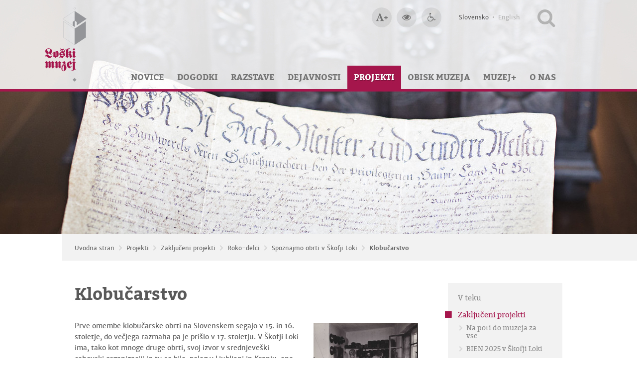

--- FILE ---
content_type: text/html; charset=UTF-8
request_url: https://www.loski-muzej.si/klobucarstvo/
body_size: 7745
content:
<!DOCTYPE html>
<html lang="sl">
	<head>
		<meta charset="UTF-8" />
		<meta name="designer" content="web design + development by plastikfantastik - www.plastikfantastik.net // powered by bananadmin - www.bananadmin.com" />
		<meta name="description" content="Loški muzej Škofja Loka — Klobučarstvo — Loški muzej Škofja Loka je splošni muzej z zgodovinsko, umetnostno-zgodovinsko, etnološko, arheološko, športno in pasijonsko zbirko, muzejem na prostem ter bogato galerijsko dejavnostjo." />
		<meta name="keywords" content="Loški muzej Škofja Loka Loški grad dediščina povezovanje sodobnosti in tradicije umetnost etnologija arheologija zgodovina sodobne muzejske prakse muzejski obiskovalci" />	
		<meta name="viewport" content="width=device-width, initial-scale=1.0">
		<title>Klobučarstvo — Loški muzej Škofja Loka</title>
				<meta property="fb:admins" content="100003204404241"/>
		<meta property="fb:app_id" content="748696578903393"/>
	   <meta property="og:title" content="Klobučarstvo"/>
	   <meta property="og:type" content="article"/>
	   <meta property="og:url" content="https://www.loski-muzej.si/klobucarstvo/"/>
	   	   <meta property="og:image" content="https://www.loski-muzej.si/f/pics/klobucarstvo/Klobucarstvo_b.jpg"/>
	   	   <meta property="og:image:width" content="1078"/>
	   <meta property="og:image:height" content="800"/>
	   	   <meta property="og:site_name" content="Loški muzej Škofja Loka"/>
	   <meta property="og:description" content=" 
  Prve omembe klobučarske obrti na Slovenskem segajo v 15. in 16. stoletje, do večjega razmaha pa je prišlo v 17. stoletju. V Škofji Loki ima, tako kot mnoge druge obrti, svoj izvor v srednjeveški cehovski organizaciji in tu so bile, poleg v ..."/>
				<link rel="apple-touch-icon" sizes="180x180" href="/p/favicon/apple-touch-icon.png">
		<link rel="icon" type="image/png" sizes="32x32" href="/p/favicon/favicon-32x32.png">
		<link rel="icon" type="image/png" sizes="16x16" href="/p/favicon/favicon-16x16.png">
		<link rel="manifest" href="/p/favicon/manifest.json">
		<link rel="mask-icon" href="/p/favicon/safari-pinned-tab.svg" color="#a4164c">
		<link rel="shortcut icon" href="/p/favicon/favicon.ico">
		<meta name="msapplication-config" content="/p/favicon/browserconfig.xml">
		<meta name="theme-color" content="#a4164c">
		<link href="/p/font/font-awesome.min.css?ver=64" rel="stylesheet" type="text/css" media="screen" />
		<link href="/p/font/fontface.css?ver=64" rel="stylesheet" media="screen" />
		<link  href="/f/docs/basic.screen.877d119.v64.258.min.css" rel="stylesheet" >
					<link type="application/rss+xml" href="http://www.loski-muzej.si/rss/novice/" rel="alternate" title="Loški muzej Škofja Loka — Novice" />
										<link type="application/rss+xml" href="http://www.loski-muzej.si/rss/vsebine/" rel="alternate" title="Loški muzej Škofja Loka — Vsebine" />
						</head>	
	<body id="lang-sl" class="mobile-not"><div id="printHeader">
	<img src="/p/elementi/logo_print.jpg" alt="Loški muzej Škofja Loka" width="660" height="200"/>
</div>
<div id="topH" class="w100">
	<noscript>
	<div class="msgC eMsgC msgErr" role="alert">
		<div class="w100In">
			<div class="msg">
						<i class='fa fa-exclamation-circle'></i>
					<div class="msgTxt">
					Za pravilno delovanje vseh funkcionalnosti naše spletne strani, prosimo <a href="https://www.enable-javascript.com/" target="_blank">vklopite JavaScript v vašem brskalniku</a>.				</div>
			</div>
		</div>
	</div>
</noscript>		<header id="headMain" class="w100">
	   <p class="nop">
	   	<a href="#content" title="Skok na vsebino" aria-label"Skok na vsebino"><span>Skok na vsebino</span></a> // <a href="#hmeniTop" title="Skok na navigacijo" aria-label"Skok na navigacijo"><span>Skok na navigacijo</span></a>
	   </p>
	   	<div class="w100" id="sliderHeadH">
		<div id="headDizzDotz" role="presentation"></div>
				<div class="headImg" style="background-image:url(/f/pics/projekti/Loski-Grad8_h1.jpg);"><span class="nop">Klobučarstvo</span></div>
	</div>
						<div id="headStuffH">
			<div class="w100In">
			   <a id="home" class="tultip" href="/" title="Loški muzej Škofja Loka — Uvodna stran" aria-label="Loški muzej Škofja Loka — Uvodna stran"><span>Loški muzej Škofja Loka — Uvodna stran</span></a>
			   <div id="headStuffTopH">
				   <ul class="socLinks socLinksLghtr">
						<li><a id="aAcsTxtBig" onclick="accessibilityTxtBig(true);" href="javascript:return();" class="tultip" title="Večja velikost črk" aria-label="Večja velikost črk"><i class="fa fa-font"></i><i class="fa fa-plus faC-small"></i><span>Večja velikost črk</span></a></li>
						<li><a id="aAcsTxtNormal" onclick="accessibilityTxtBig(false);" href="javascript:return();" class="tultip" title="Normalna velikost črk" aria-label="Normalna velikost črk"><i class="fa fa-font"></i><i class="fa fa-minus faC-small"></i><span>Normalna velikost črk</span></a></li>
						<li><a id="aAcsContrastBig" onclick="accessibilityContrast(true);" href="javascript:return();" class="tultip" title="Večji kontrast" aria-label="Večji kontrast"><i class="fa fa-eye"></i><span>Večji kontrast</span></a></li>
						<li><a id="aAcsContrastNormal" onclick="accessibilityContrast(false);" href="javascript:return();" class="tultip" title="Normalen kontrast" aria-label="Normalen kontrast"><i class="fa fa-eye faC-smaller"></i><span>Normalen kontrast</span></a></li>
													<li><a href="/dostopnost/" class="tultip" title="Dostopnost" aria-label="Dostopnost"><i class="fa fa-wheelchair"></i><span>Dostopnost</span></a></li>
										   </ul>
					<ul id="flags">			   					<li><a href="/" title="Slovensko" class="flagAkt">Slovensko</a><span> • </span></li>
			   								   					<li><a href="/en/" title="English">English</a></li>
			   					</ul>					<div id="searchBoxHead" class="showX">
	<a id="searchIconHead" href="#" onclick="return false;" class="tultip" title="Išči po spletnem mestu" aria-label="Išči po spletnem mestu">
		<span>Iskalnik</span>
	</a>
		<form method="get" action="/iskalnik/" id="topSearchHead" name="topSearchHead" role="search">
		<label for="searchInput" class="dstpHidden">Vpišite iskalni niz in pritisnite Enter</label>
   	<input id="searchInput" type="text" name="isci" value="Vpišite iskalni niz in pritisnite Enter" onfocus="if(this.value=='Vpišite iskalni niz in pritisnite Enter') this.value='';" onblur="if(this.value=='') this.value='Vpišite iskalni niz in pritisnite Enter';" class="finput form-control searchFor" />	 	
   	   </form>
</div>		   
			   </div>			
			</div>
			<div id="hmeniTopH">
				<div class="w100In">
						<nav class="hmeni" id=hmeniTop>
		<ul>
		<li><a href="/novice/">Novice</a></li><li><a href="/dogodki/">Dogodki</a><ul><li class="iLast"><a href="/pretekli-dogodki/">Pretekli dogodki</a></li></ul></li><li><a href="/razstave/">Razstave</a><ul><li><a href="/stalne-zbirke-loski-muzej/">Stalne zbirke</a></li><li class="iLast"><a href="/razstavni-program/">Razstavni program</a></li></ul></li><li><a href="/dejavnosti/">Dejavnosti</a><ul><li><a href="/muzejski-veceri/">Muzejski večeri</a></li><li><a href="/muzejska-dnevna-soba/">Muzejska dnevna soba</a></li><li><a href="/muzejska-trgovina/">Muzejska trgovina</a></li><li><a href="/javna-vodstva-in-delavnice_1/">Javna vodstva in delavnice</a></li><li><a href="/izlozbe-domisljije/">Izložbe domišljije</a></li><li class="iLast"><a href="/pravljice-in-pripovedke/">Pravljice in pripovedke</a></li></ul></li><li><a class="hmeniAkt" href="/projekti/">Projekti</a><ul><li><a href="/v-teku/">V teku</a></li><li class="iLast"><a class="hmeniAkt" href="/zakljuceni-projekti/">Zaključeni projekti</a></li></ul></li><li><a href="/obisk-muzeja/">Obisk muzeja</a><ul><li><a href="/predsolske-skupine/">Predšolske skupine</a></li><li><a href="/solske-skupine_2/">Šolske skupine</a></li><li><a href="/odrasli-obiskovalci_2/">Odrasli obiskovalci</a></li><li><a href="/druzine/">Družine</a></li><li><a href="/podjetja-in-kolektivi/">Podjetja in kolektivi</a></li><li class="iLast"><a href="/pregled-vseh-programov/">Pregled vseh programov</a></li></ul></li><li><a href="/muzej-plus/">Muzej+</a><ul><li><a href="/muzejske-publikacije/">Muzejske publikacije</a></li><li><a href="/etnoloske-zbirke_2/">Etnološke zbirke</a></li><li><a href="/zgodovinske-zbirke_2/">Zgodovinske zbirke</a></li><li><a href="/umetnostne-zbirke/">Umetnostnozgodovinske zbirke</a></li><li><a href="/arheoloske-zbirke_3/">Arheološke zbirke</a></li><li><a href="/skofjeloski-pasijon_2/">Škofjeloški pasijon</a></li><li><a href="/sport-na-loskem_2/">Šport na Loškem</a></li><li><a href="/spletni-arhiv-zusl/">Spletni arhiv ZUŠL</a></li><li><a href="/videoarhiv_1/">Videoarhiv</a></li><li><a href="/knjizna-polica/">Muzejska specialna knjižnica</a></li><li><a href="/zvocni-opisi_1/">Zvočni opisi</a></li><li><a href="/novicnik-loskega-muzeja/">Novičnik Loškega muzeja</a></li><li class="iLast"><a href="/muzejski-zapiski/">Muzejski zapiski</a></li></ul></li><li class="iLast"><a href="/o-nas/">O nas</a><ul><li><a href="/o-loskem-muzeju/">O Loškem muzeju</a></li><li><a href="/nase-lokacije/">Lokacije in kako do nas</a></li><li><a href="/odpiralni-cas_1/">Odpiralni čas</a></li><li><a href="/cenik-loski-muzej/">Cenik</a></li><li><a href="/dostopnost/">Dostopnost</a></li><li><a href="/zaposleni/">Zaposleni</a></li><li><a href="/najem-prostorov/">Najem prostorov</a></li><li><a href="/kontakti/">Kontakti</a></li><li><a href="/grajska-kavarna/">Grajska kavarna</a></li><li class="iLast"><a href="/obvestilo-o-izvajanju-videonadzora/">Obvestilo o izvajanju videonadzora</a></li></ul></li>	
		</ul>	
	</nav>
				</div>
			</div>
		</div>	
					<div id="breadcrumbzH">
				<div id="dizzBreadW" role="presentation"></div>
				<div id="breadcrumbz" class="w100In">
	<ul>
		<li class="breadFirst"><a href="/">Uvodna stran</a><span> / </span></li>
		<li><a href='/projekti/' title="Projekti">Projekti</a><span> / </span></li><li><a href='/zakljuceni-projekti/' title="Zaključeni projekti">Zaključeni projekti</a><span> / </span></li><li><a href='/roko-delci/' title="Roko-delci">Roko-delci</a><span> / </span></li><li><a href='/spoznajmo-obrti-v-skofji-loki/' title="Spoznajmo obrti v Škofji Loki">Spoznajmo obrti v Škofji Loki</a><span> / </span></li><li class="breadLast"><a href='/klobucarstvo/' title="Klobučarstvo">Klobučarstvo</a></li>	</ul>
</div>			</div>
				</header>
	<hr class="nop" />
	
	<div class="w100 pgReg">
		<div id="top">	
			<main id="contMidd" role="main">	
				<section id="content" role="document">
						<div class="item">
				<h1>Klobučarstvo</h1>
				<div class="itemContent">
					
			<div class="itemImgs">	   	<figure>
		   						<a class="fensybox noTltp" rel="fensybox6496" title="Klobučarski mojster Jernej Tavčar (1882–1967) v svoji delavnici na Cankarjevem trgu, po domače Piškovc, 1956 <em>Foto: Tone Mlakar, hrani Loški muzej Škofja Loka</em>" aria-label="Klobučarski mojster Jernej Tavčar (1882–1967) v svoji delavnici na Cankarjevem trgu, po domače Piškovc, 1956 <em>Foto: Tone Mlakar, hrani Loški muzej Škofja Loka</em>" href="/f/pics/klobucarstvo/Klobucarstvo_b.jpg"><img src="/f/pics/klobucarstvo/Klobucarstvo_s2.jpg" alt="Klobučarski mojster Jernej Tavčar (1882–1967) v svoji delavnici na Cankarjevem trgu, po domače Piškovc, 1956 <em>Foto: Tone Mlakar, hrani Loški muzej Škofja Loka</em>" /></a>
									<figcaption><span>Klobučarski mojster Jernej Tavčar (1882–1967) v svoji delavnici na Cankarjevem trgu, po domače Piškovc, 1956 <em>Foto: Tone Mlakar, hrani Loški muzej Škofja Loka</em></span></figcaption>
							</figure>
				   	<figure>
		   						<a class="fensybox noTltp" rel="fensybox6496" title="Klobučarska delavnica Jerneja Tavčarja, 1977 <em>Foto: Šturm, hrani Loški muzej Škofja Loka</em>" aria-label="Klobučarska delavnica Jerneja Tavčarja, 1977 <em>Foto: Šturm, hrani Loški muzej Škofja Loka</em>" href="/f/pics/klobucarstvo/Klobucarstvo-2_b.jpg"><img src="/f/pics/klobucarstvo/Klobucarstvo-2_s2.jpg" alt="Klobučarska delavnica Jerneja Tavčarja, 1977 <em>Foto: Šturm, hrani Loški muzej Škofja Loka</em>" /></a>
									<figcaption><span>Klobučarska delavnica Jerneja Tavčarja, 1977 <em>Foto:  Šturm, hrani Loški muzej Škofja Loka</em></span></figcaption>
							</figure>
			</div><p>
  Prve omembe klobučarske obrti na Slovenskem segajo v 15. in 16. stoletje, do večjega razmaha pa je prišlo v 17. stoletju. V Škofji Loki ima, tako kot mnoge druge obrti, svoj izvor v srednjeveški cehovski organizaciji in tu so bile, poleg v Ljubljani in Kranju, ene od najbolj poznanih delavnic na Slovenskem. Leta 1633 so se škofjeloški klobučarji pridružili kranjskim in skupaj ustanovili ceh, ki so ga posvetili sv. Janezu Evangelistu in Janezu Krstniku.
</p>
<p>
  Osnovne surovine, ki so jih uporabljali klobučarji, so bile volnena polst ter goveja in zajčja dlaka. Škofjeloški izdelovalci klobukov so volno kupovali od kmetov iz Selške in Poljanske doline, dlako pa pri usnjarjih. Med izdelki so prevladovali zlasti moški in otroški klobuki, medtem ko so ženske klobuke izdelovali le po naročilu. Izdelovali so še copate, škornje, rokavice s palcem, vložke za čevlje in plošče iz filca, t. i. “filcplošče”. Svoje izdelke so prodajali v domačem kraju ter na
  sejmih v Železnikih, Selcih, Idriji, Tolminu, Kranju, Ljubljani in na Jesenicah.
</p>
<p>
  Najstarejša znana klobučarska delavnica v Škofji Loki se je nahajala na naslovu Mesto 45, kjer se je po domače reklo pri Klopčarju (danes Cankarjev trg 8). Sprva je tam delavnico vodil Jernej Eksler (tudi Oechsler, Öchsler), v lasti družine pa je ostala do leta 1815, ko jo je Jernejev vnuk Franc prodal klobučarskemu pomočniku Jakobu Grudnu.
</p>
<p>
  V Škofji Loki je klobučarska obrt največji razmah dosegla v 19. stoletju, ko je bilo tu kar deset klobučarskih mojstrov. Zadnji loški klobučar je bil Jernej Tavčar, ki je imel svojo delavnico v pritličnih prostorih hiše na naslovu Mesto 42, po domače pri Piškovec (danes Cankarjev trg 11). Jernej se je obrti izučil pri svojem očetu Tomažu Tavčarju v delavnici na naslovu Mesto 76 (danes Spodnji trg 8). V hiši na Cankarjevem trgu je začel delati leta 1920, leta 1930 pa je že obstoječi delavnici
  prizidal še eno. V prvi je sam izdeloval klobuke, v drugi pa je njegov brat Franc Tavčar kot pomočnik delal copate in škornje iz polsti. V isti stavbi je bila tudi prodajalna. Obrt se je pri hiši obdržala vse do Jernejeve smrti leta 1967. S smrtjo zadnjega klobučarskega mojstra pa izdelovanje klobukov v Škofji Loki ni prenehalo. Leta 1921 je namreč v Škofji Loki začela delovati tovarna klobukov Šešir, ki je nadaljevala klobučarsko dejavnost.
</p>		</div>
			</div>
	
					   	</section>
		   			   						<div id="rcol">
							<nav id="vmeni">
		<ul>
			<li><a href="/v-teku/" title="V teku"><span>V teku</span></a></li><li class="vmeniAkt"><a class="vmeniAkt" href="/zakljuceni-projekti/" title="Zaključeni projekti"><span>Zaključeni projekti</span></a><ul><li><a href="/na-poti-do-muzeja-za-vse/" title="Na poti do muzeja za vse"><span>Na poti do muzeja za vse</span></a></li><li><a href="/bien-2025-v-skofji-loki/" title="BIEN 2025 v Škofji Loki"><span>BIEN 2025 v Škofji Loki</span></a></li><li><a href="/crngrob-naokrog/" title="Crngrob naokrog"><span>Crngrob naokrog</span></a></li><li class="vmeniAkt"><a class="vmeniAkt" href="/roko-delci/" title="Roko-delci"><span>Roko-delci</span></a><ul><li><a href="/o-projektu_2/" title="O projektu"><span>O projektu</span></a></li><li><a href="/razstavi/" title="Razstavi"><span>Razstavi</span></a></li><li><a href="/prirocnika/" title="Priročnika"><span>Priročnika</span></a></li><li class="vmeniAkt"><a class="vmeniAkt" href="/spoznajmo-obrti-v-skofji-loki/" title="Spoznajmo obrti v Škofji Loki"><span>Spoznajmo obrti v Škofji Loki</span></a><ul><li><a href="/platnarstvo-tkalstvo-in-barvarstvo/" title="Platnarstvo, tkalstvo in barvarstvo"><span>Platnarstvo, tkalstvo in barvarstvo</span></a></li><li class="vmeniAkt"><a class="vmeniAkt" href="/klobucarstvo/" title="Klobučarstvo"><span>Klobučarstvo</span></a></li><li><a href="/kovastvo/" title="Kovaštvo"><span>Kovaštvo</span></a></li><li><a href="/sodavicarstvo/" title="Sodavičarstvo"><span>Sodavičarstvo</span></a></li><li><a href="/loski-obrtniki-danes/" title="Loški obrtniki danes"><span>Loški obrtniki danes</span></a></li></ul></li></ul></li><li><a href="/nasa-kuhna/" title="Naša kuhna"><span>Naša kuhna</span></a></li><li><a href="/bien-2021/" title="BIEN 2021"><span>BIEN 2021</span></a></li><li><a href="/bien-2023-v-skofji-loki/" title="BIEN 2023 v Škofji Loki"><span>BIEN 2023 v Škofji Loki</span></a></li><li><a href="/zaljubljeni-v-ustvarjalnost/" title="Zaljubljeni v ustvarjalnost"><span>Zaljubljeni v ustvarjalnost</span></a></li><li><a href="/med-o-vita_1/" title="Med-O-Vita"><span>Med-O-Vita</span></a></li><li><a href="/sozitje-na-grajskem-vrtu/" title="Sožitje na grajskem vrtu"><span>Sožitje na grajskem vrtu</span></a></li><li><a href="/neverjetne-gore_1/" title="Neverjetne gore"><span>Neverjetne gore</span></a></li><li><a href="/impresije-skofjeloskega_2/" title="Impresije Škofjeloškega"><span>Impresije Škofjeloškega</span></a></li><li><a href="/kjer-domujejo-zgodbe_2/" title="Kjer domujejo zgodbe"><span>Kjer domujejo zgodbe</span></a></li><li><a href="/40-let-zdruzenja-umetnikov-skofja-loka/" title="40 let Združenja umetnikov Škofja Loka"><span>40 let Združenja umetnikov Škofja Loka</span></a></li><li><a href="/nasih-80-let/" title="Naših 80 let"><span>Naših 80 let</span></a></li></ul></li>		</ul>
	</nav>	
					   </div>
							  			
			</main>
					</div>
			</div>
		<div class="w100" id="eNewsH">
		<div class="w100In">
			  <h4>Prijavite se na Novičnik</h4>
  <div class="enoviceIntro">Novice in dogodki Loškega muzeja direktno v Vaš e-predalnik!</div>
  <form id="formEnovice" name="formEnovice" method="post" action="">		
     	<div id="enoviceInput">     	
     		<input type="text" name="f_enovostiMail" id="f_enovostiMail" value="E-naslov" aria-label="E-naslov" required aria-required="true" onfocus="if(this.value=='E-naslov') this.value='';" onblur="if(this.value=='') this.value='E-naslov';" class="f_input" />	
     		<input name="f_prijavaodjava" type="hidden" value="1" class="f_prijavaodjava" checked="checked" />					
     		            <div id='bcms_kepca_c' class='bcms_kepca_dark'>
                <div id="bcms_kepca_cc">
                                    <div class="bcms_kepca_cs"></div>
                                <div class="bcms_kepca_cf"></div>
                                <div class="bcms_kepca_cn"></div>
                                <div class="bcms_kepca_cq"></div>
                                <div class="bcms_kepca_cq"></div>
                                <div class="bcms_kepca_cr"></div>
                                </div>
                                    <label for="bcms_kepca_i">
                        Vpišite kontrolno številko                    </label>
                                    <input type="text" id="bcms_kepca_i" name="bcms_kepca_i" value="" />
            </div>
                    <input type="hidden" name="bcms-dfndr-so" value="841g341f151a241g441x241w241x49" />
        <input type="hidden" name="bcms-dfndr-co" value="09a29x09w49z09w73" />
        <input type="hidden" name="bcms-dfndr-your-name" value="" placeholder="Your name" />
        <input type="hidden" name="bcms-dfndr-bi" value="351a441a941t69" />
        	     		
     	</div>
  		<fieldset class="f_legal">
     		<input type="checkbox" name="f_consent" id="f_consent" value="1" class="f_checkbox" aria-label="Strinjam se z <a href='/pogoji-uporabe/'>uporabo mojih podatkov za obveščanje in s pogoji uporabe spletne strani</a>" required aria-required="true" />
	  		<label for="f_consent" class="f_checkboxLabel">Strinjam se z <a href='/pogoji-uporabe/'>uporabo mojih podatkov za obveščanje in s pogoji uporabe spletne strani</a></label>
  		</fieldset>       	
  		<input type="submit" value="&#xf1d8;" alt="Pošlji" class="fsubmit2" role="button" />
  </form>
  		</div>
	</div>
		<hr class="nop" />
</div>
<footer role="contentinfo">
	<div id="fR1" class="w100">
		<div class="w100In">
			<div class="fCol fCol1">
				<h3>Loški muzej Škofja Loka</h3>
		   	<address>
  Grajska pot 13<br />
  4220 Škofja Loka
</address>
<p>
  T: 04 517 04 00<br />
  F: 04 517 04 12<br />
  E: <a href="javascript:void(location.href='mailto:'+String.fromCharCode(105,110,102,111,64,108,111,115,107,105,45,109,117,122,101,106,46,115,105))">info@loski-muzej.si</a>
</p>								
			</div>
			<div class="fCol fCol2">
				<nav class="utilNav">
					<ul>
								<li><a href="/kontakti/" title="Kontakti">Kontakti</a><span> • </span></li>
				   			<li><a href="/kazalo/">Zemljevid strani</a><span> • </span></li>						
								<li><a href="/izjava-o-dostopnosti/" title="Izjava o dostopnosti">Izjava o dostopnosti</a><span> • </span></li>
				<li><a href="/pogoji-uporabe/" title="Pogoji uporabe">Pogoji uporabe</a><span> • </span></li>
				   		
								<li><a href="/o-avtorjih/" title="O avtorjih">O avtorjih</a></li>
									
					</ul>				
				</nav>
				<ul class="socLinks">
	<li><a title="Loški muzej Škofja Loka @ Facebook" href="https://www.facebook.com/LoskiMuzejSkofjaLoka/" target="_blank" class="tultip" aria-label="Loški muzej Škofja Loka @ Facebook"><i class="fa fa-facebook-square"></i><span>Loški muzej Škofja Loka @ Facebook</span></a></li><li><a title="Loški muzej Škofja Loka @ Instagram" href="https://www.instagram.com/loskimuzej/" target="_blank" class="tultip" aria-label="Loški muzej Škofja Loka @ Instagram"><i class="fa fa-instagram"></i><span>Loški muzej Škofja Loka @ Instagram</span></a></li><li><a title="Loški muzej Škofja Loka @ YouTube" href="https://www.youtube.com/channel/UCdQB30CDbhliBI9xAwdiDAA/" target="_blank" class="tultip" aria-label="Loški muzej Škofja Loka @ YouTube"><i class="fa fa-youtube-play"></i><span>Loški muzej Škofja Loka @ YouTube</span></a></li><li><a title="Loški muzej Škofja Loka @ TripAdvisor" href="https://www.tripadvisor.com/Attraction_Review-g608963-d3423353-Reviews-Skofja_Loka_Castle_Museum-Skofja_Loka_Upper_Carniola_Region.html" target="_blank" class="tultip" aria-label="Loški muzej Škofja Loka @ TripAdvisor"><i class="fa fa-tripadvisor"></i><span>Loški muzej Škofja Loka @ TripAdvisor</span></a></li><li><a title="Loški muzej Škofja Loka RSS feed" href="/rss/novice/" target="_blank" class="tultip" aria-label="Loški muzej Škofja Loka RSS feed"><i class="fa fa-rss"></i><span>Loški muzej Škofja Loka RSS feed</span></a></li>	
</ul>				
				<a href="https://www.tripadvisor.com/Attraction_Review-g608963-d3423353-Reviews-Skofja_Loka_Castle_Museum-Skofja_Loka_Upper_Carniola_Region.html" id="tripAdvisorTC2020" title="Loški muzej Škofja Loka @ TripAdvisor" aria-label="Loški muzej Škofja Loka @ TripAdvisor" class="tripAdvisor tultip" target="_blank"><span>TripAdvisor 2018 Certificate of Excellence</span></a>			
				
			</div>
		</div>
	</div>	
	<div id="fR2" class="w100">
		<div class="w100In">
			<div class="fCol fCol1">
									<a href="/nase-lokacije/">Lokacije in kako do nas</a>
								</div>
			<div class="fCol fCol2">
				&copy;2026 Loški muzej Škofja Loka. Vse pravice pridržane.		
				<div id="pfH">
					Website made with <i class="fa fa-heart"><span class="np">LOVE</span></i> in <a id="foot_plastikfantastik" href="https://www.plastikfantastik.net/" target="_blank" title="Website made with love in Plastikfantastik — Modern websites for modern museums." aria-label="Website made with love in Plastikfantastik — Modern websites for modern museums." class="tultip">plastikfantastik</a>
				</div>		
			</div>							
	   </div>
   </div>   
</footer>
<div id="menuRwdH" class="rwdMenu rwdMenuS">
	<a id="menuRwdIcon" class="rwdIcon tultip" href="#" onclick="return false;" title="Navigacija" aria-label="Navigacija">
		<span>Navigacija</span>
	</a>
	<div class="menuRwdHscroll">
		<nav class="menuRwd">
			<ul>
				<li><a class="" href="/novice/">Novice</a></li><li><a class="hasChild" href="/dogodki/">Dogodki</a></li><li><a class="hasChild" href="/razstave/">Razstave</a></li><li><a class="hasChild" href="/dejavnosti/">Dejavnosti</a></li><li class="meniAkt"><a class="meniAkt hasChild" href="/projekti/">Projekti</a><ul><li><a class="hasChild" href="/v-teku/">V teku</a></li><li class="meniAkt"><a class="meniAkt hasChild" href="/zakljuceni-projekti/">Zaključeni projekti</a><ul><li><a class="hasChild" href="/na-poti-do-muzeja-za-vse/">Na poti do muzeja za vse</a></li><li><a class="hasChild" href="/bien-2025-v-skofji-loki/">BIEN 2025 v Škofji Loki</a></li><li><a class="hasChild" href="/crngrob-naokrog/">Crngrob naokrog</a></li><li class="meniAkt"><a class="meniAkt hasChild" href="/roko-delci/">Roko-delci</a><ul><li><a class="" href="/o-projektu_2/">O projektu</a></li><li><a class="" href="/razstavi/">Razstavi</a></li><li><a class="" href="/prirocnika/">Priročnika</a></li><li class="meniAkt"><a class="meniAkt hasChild" href="/spoznajmo-obrti-v-skofji-loki/">Spoznajmo obrti v Škofji Loki</a><ul><li><a class="" href="/platnarstvo-tkalstvo-in-barvarstvo/">Platnarstvo, tkalstvo in barvarstvo</a></li><li class="meniAkt"><a class="meniAkt" href="/klobucarstvo/">Klobučarstvo</a></li><li><a class="" href="/kovastvo/">Kovaštvo</a></li><li><a class="" href="/sodavicarstvo/">Sodavičarstvo</a></li><li><a class="" href="/loski-obrtniki-danes/">Loški obrtniki danes</a></li></ul></li></ul></li><li><a class="hasChild" href="/nasa-kuhna/">Naša kuhna</a></li><li><a class="" href="/bien-2021/">BIEN 2021</a></li><li><a class="hasChild" href="/bien-2023-v-skofji-loki/">BIEN 2023 v Škofji Loki</a></li><li><a class="" href="/zaljubljeni-v-ustvarjalnost/">Zaljubljeni v ustvarjalnost</a></li><li><a class="" href="/med-o-vita_1/">Med-O-Vita</a></li><li><a class="" href="/sozitje-na-grajskem-vrtu/">Sožitje na grajskem vrtu</a></li><li><a class="" href="/neverjetne-gore_1/">Neverjetne gore</a></li><li><a class="" href="/impresije-skofjeloskega_2/">Impresije Škofjeloškega</a></li><li><a class="" href="/kjer-domujejo-zgodbe_2/">Kjer domujejo zgodbe</a></li><li><a class="hasChild" href="/40-let-zdruzenja-umetnikov-skofja-loka/">40 let Združenja umetnikov Škofja Loka</a></li><li><a class="hasChild" href="/nasih-80-let/">Naših 80 let</a></li></ul></li></ul></li><li><a class="hasChild" href="/obisk-muzeja/">Obisk muzeja</a></li><li><a class="hasChild" href="/muzej-plus/">Muzej+</a></li><li><a class="hasChild" href="/o-nas/">O nas</a></li>	
			</ul>
		</nav>
		<nav class="menuRwdXtra">
			<ul>
				<li><a href="/" title="Uvodna stran">Uvodna stran</a></li>
						<li><a href="/kontakti/" title="Kontakti">Kontakti</a></li>
						<li><a href="/kazalo/">Zemljevid strani</a></li>
						<li><a href="/izjava-o-dostopnosti/" title="Izjava o dostopnosti">Izjava o dostopnosti</a></li>
				<li><a href="/pogoji-uporabe/" title="Pogoji uporabe">Pogoji uporabe</a></li>
						   <li><a href="/o-avtorjih/" title="O avtorjih">O avtorjih</a><br/><br/></li>
							   			<li><a href="/en/">English</a></li>
			   						</ul>
		</nav>
	</div>
</div>	
<div id="searchBoxH" class="rwdMenu">
	<a id="searchIcon" class="rwdIcon tultip" href="#" title="Išči po spletnem mestu" title="Išči po spletnem mestu" aria-label="Išči po spletnem mestu">
		<span>Iskalnik</span>
	</a>
		<form method="get" action="/iskalnik/" id="topSearch" name="topSearch" role="search">
		<label for="searchInputRWD" class="dstpHidden">Vpišite iskalni niz in pritisnite Enter</label>		
   	<input id="searchInputRWD" type="text" name="isci" value="Iskalnik" onfocus="if(this.value=='Iskalnik') this.value='';" onblur="if(this.value=='') this.value='Iskalnik';" class="finput" />
   	<button class="fsubmit2 fa fa-chevron-right tultip" name="Submit" type="submit" title="Išči po spletnem mestu" aria-label="Išči po spletnem mestu"></button>
   </form>
</div><div id="meniFixed" class="w100">
	<div class="w100In">
					<nav class="hmeni">
		<ul>
		<li><a href="/novice/">Novice</a></li><li><a href="/dogodki/">Dogodki</a></li><li><a href="/razstave/">Razstave</a></li><li><a href="/dejavnosti/">Dejavnosti</a></li><li><a class="hmeniAkt" href="/projekti/">Projekti</a></li><li><a href="/obisk-muzeja/">Obisk muzeja</a></li><li><a href="/muzej-plus/">Muzej+</a></li><li class="iLast"><a href="/o-nas/">O nas</a></li>	
		</ul>	
	</nav>
	</div>
</div><script src="//ajax.googleapis.com/ajax/libs/jquery/1.11.2/jquery.min.js"></script>
<script src="/p/jqueryfancybox/jquery.fancybox.pack.js"></script>
		<script  src="/f/docs/footer.28fcbaa.v64.258.min.js"></script>
<script src="/p/js/inc.js"></script>
<noscript>
	<div class="msgC eMsgC msgErr" role="alert">
		<div class="w100In">
			<div class="msg">
						<i class='fa fa-exclamation-circle'></i>
					<div class="msgTxt">
					Za pravilno delovanje <a href="https://userway.org/" target="_blank">UserWay vtičnika</a> za boljšo dostopnost spletne strani, prosimo <a href="https://www.enable-javascript.com/" target="_blank">vklopite JavaScript v vašem brskalniku</a>.				</div>
			</div>
		</div>
	</div>
</noscript>	</body>
</html>

--- FILE ---
content_type: text/css
request_url: https://www.loski-muzej.si/f/docs/basic.screen.877d119.v64.258.min.css
body_size: 19419
content:
@media screen{.slick-slider{position:relative;display:block;-moz-box-sizing:border-box;box-sizing:border-box;-webkit-user-select:none;-moz-user-select:none;-ms-user-select:none;user-select:none;-webkit-touch-callout:none;-khtml-user-select:none;-ms-touch-action:pan-y;touch-action:pan-y;-webkit-tap-highlight-color:transparent}.slick-list{position:relative;display:block;overflow:hidden;margin:0;padding:0}.slick-list:focus{outline:none}.slick-list.dragging{cursor:pointer;cursor:hand}.slick-slider .slick-track,.slick-slider .slick-list{-webkit-transform:translate3d(0,0,0);-moz-transform:translate3d(0,0,0);-ms-transform:translate3d(0,0,0);-o-transform:translate3d(0,0,0);transform:translate3d(0,0,0)}.slick-track{position:relative;top:0;left:0;display:block}.slick-track:before,.slick-track:after{display:table;content:''}.slick-track:after{clear:both}.slick-loading .slick-track{visibility:hidden}.slick-slide{display:none;float:left;height:100%;min-height:1px}[dir='rtl'] .slick-slide{float:right}.slick-slide img{display:block}.slick-slide.slick-loading img{display:none}.slick-slide.dragging img{pointer-events:none}.slick-initialized .slick-slide{display:block}.slick-loading .slick-slide{visibility:hidden}.slick-vertical .slick-slide{display:block;height:auto;border:1px solid transparent}.slick-arrow.slick-hidden{display:none}.slick-prev,.slick-next{font-size:20px;position:absolute;top:50%;top:41%;padding:0;margin-top:-10px\9;-webkit-transform:translate(0,-50%);-ms-transform:translate(0,-50%);transform:translate(0,-50%);cursor:pointer;color:transparent;border:none;outline:none;background:transparent;z-index:10}.slick-prev{left:25px}[dir='rtl'] .slick-prev{right:-25px;left:auto}.slick-next{right:25px}[dir='rtl'] .slick-next{right:auto;left:25px}.tooltipster-fall,.tooltipster-grow.tooltipster-show{-webkit-transition-timing-function:cubic-bezier(.175,.885,.32,1);-moz-transition-timing-function:cubic-bezier(.175,.885,.32,1.15);-ms-transition-timing-function:cubic-bezier(.175,.885,.32,1.15);-o-transition-timing-function:cubic-bezier(.175,.885,.32,1.15)}.tooltipster-base{display:flex;pointer-events:none;position:absolute}.tooltipster-box{flex:1 1 auto}.tooltipster-content{box-sizing:border-box;max-height:100%;max-width:100%;overflow:auto}.tooltipster-ruler{bottom:0;left:0;overflow:hidden;position:fixed;right:0;top:0;visibility:hidden}.tooltipster-fade{opacity:0;-webkit-transition-property:opacity;-moz-transition-property:opacity;-o-transition-property:opacity;-ms-transition-property:opacity;transition-property:opacity}.tooltipster-fade.tooltipster-show{opacity:1}.tooltipster-grow{-webkit-transform:scale(0,0);-moz-transform:scale(0,0);-o-transform:scale(0,0);-ms-transform:scale(0,0);transform:scale(0,0);-webkit-transition-property:-webkit-transform;-moz-transition-property:-moz-transform;-o-transition-property:-o-transform;-ms-transition-property:-ms-transform;transition-property:transform;-webkit-backface-visibility:hidden}.tooltipster-grow.tooltipster-show{-webkit-transform:scale(1,1);-moz-transform:scale(1,1);-o-transform:scale(1,1);-ms-transform:scale(1,1);transform:scale(1,1);-webkit-transition-timing-function:cubic-bezier(.175,.885,.32,1.15);transition-timing-function:cubic-bezier(.175,.885,.32,1.15)}.tooltipster-swing{opacity:0;-webkit-transform:rotateZ(4deg);-moz-transform:rotateZ(4deg);-o-transform:rotateZ(4deg);-ms-transform:rotateZ(4deg);transform:rotateZ(4deg);-webkit-transition-property:-webkit-transform,opacity;-moz-transition-property:-moz-transform;-o-transition-property:-o-transform;-ms-transition-property:-ms-transform;transition-property:transform}.tooltipster-swing.tooltipster-show{opacity:1;-webkit-transform:rotateZ(0);-moz-transform:rotateZ(0);-o-transform:rotateZ(0);-ms-transform:rotateZ(0);transform:rotateZ(0);-webkit-transition-timing-function:cubic-bezier(.23,.635,.495,1);-webkit-transition-timing-function:cubic-bezier(.23,.635,.495,2.4);-moz-transition-timing-function:cubic-bezier(.23,.635,.495,2.4);-ms-transition-timing-function:cubic-bezier(.23,.635,.495,2.4);-o-transition-timing-function:cubic-bezier(.23,.635,.495,2.4);transition-timing-function:cubic-bezier(.23,.635,.495,2.4)}.tooltipster-fall{-webkit-transition-property:top;-moz-transition-property:top;-o-transition-property:top;-ms-transition-property:top;transition-property:top;-webkit-transition-timing-function:cubic-bezier(.175,.885,.32,1.15);transition-timing-function:cubic-bezier(.175,.885,.32,1.15)}.tooltipster-fall.tooltipster-initial{top:0!important}.tooltipster-fall.tooltipster-dying{-webkit-transition-property:all;-moz-transition-property:all;-o-transition-property:all;-ms-transition-property:all;transition-property:all;top:0!important;opacity:0}.tooltipster-slide{-webkit-transition-property:left;-moz-transition-property:left;-o-transition-property:left;-ms-transition-property:left;transition-property:left;-webkit-transition-timing-function:cubic-bezier(.175,.885,.32,1);-webkit-transition-timing-function:cubic-bezier(.175,.885,.32,1.15);-moz-transition-timing-function:cubic-bezier(.175,.885,.32,1.15);-ms-transition-timing-function:cubic-bezier(.175,.885,.32,1.15);-o-transition-timing-function:cubic-bezier(.175,.885,.32,1.15);transition-timing-function:cubic-bezier(.175,.885,.32,1.15)}.tooltipster-slide.tooltipster-initial{left:-40px!important}.tooltipster-slide.tooltipster-dying{-webkit-transition-property:all;-moz-transition-property:all;-o-transition-property:all;-ms-transition-property:all;transition-property:all;left:0!important;opacity:0}@keyframes tooltipster-fading{0%{opacity:0}100%{opacity:1}}.tooltipster-update-fade{animation:tooltipster-fading .4s}@keyframes tooltipster-rotating{25%{transform:rotate(-2deg)}75%{transform:rotate(2deg)}100%{transform:rotate(0)}}.tooltipster-update-rotate{animation:tooltipster-rotating .6s}@keyframes tooltipster-scaling{50%{transform:scale(1.1)}100%{transform:scale(1)}}.tooltipster-update-scale{animation:tooltipster-scaling .6s}.tooltipster-sidetip .tooltipster-box{background:#565656;border:2px solid #000;border-radius:4px}.tooltipster-sidetip.tooltipster-bottom .tooltipster-box{margin-top:8px}.tooltipster-sidetip.tooltipster-left .tooltipster-box{margin-right:8px}.tooltipster-sidetip.tooltipster-right .tooltipster-box{margin-left:8px}.tooltipster-sidetip.tooltipster-top .tooltipster-box{margin-bottom:8px}.tooltipster-sidetip .tooltipster-content{color:#fff;line-height:18px;padding:6px 14px}.tooltipster-sidetip .tooltipster-arrow{overflow:hidden;position:absolute}.tooltipster-sidetip.tooltipster-bottom .tooltipster-arrow{height:10px;margin-left:-10px;top:0;width:20px}.tooltipster-sidetip.tooltipster-left .tooltipster-arrow{height:20px;margin-top:-10px;right:0;top:0;width:10px}.tooltipster-sidetip.tooltipster-right .tooltipster-arrow{height:20px;margin-top:-10px;left:0;top:0;width:10px}.tooltipster-sidetip.tooltipster-top .tooltipster-arrow{bottom:0;height:10px;margin-left:-10px;width:20px}.tooltipster-sidetip .tooltipster-arrow-background,.tooltipster-sidetip .tooltipster-arrow-border{height:0;position:absolute;width:0}.tooltipster-sidetip .tooltipster-arrow-background{border:10px solid transparent}.tooltipster-sidetip.tooltipster-bottom .tooltipster-arrow-background{border-bottom-color:#565656;left:0;top:3px}.tooltipster-sidetip.tooltipster-left .tooltipster-arrow-background{border-left-color:#565656;left:-3px;top:0}.tooltipster-sidetip.tooltipster-right .tooltipster-arrow-background{border-right-color:#565656;left:3px;top:0}.tooltipster-sidetip.tooltipster-top .tooltipster-arrow-background{border-top-color:#565656;left:0;top:-3px}.tooltipster-sidetip .tooltipster-arrow-border{border:10px solid transparent;left:0;top:0}.tooltipster-sidetip.tooltipster-bottom .tooltipster-arrow-border{border-bottom-color:#000}.tooltipster-sidetip.tooltipster-left .tooltipster-arrow-border{border-left-color:#000}.tooltipster-sidetip.tooltipster-right .tooltipster-arrow-border{border-right-color:#000}.tooltipster-sidetip.tooltipster-top .tooltipster-arrow-border{border-top-color:#000}.tooltipster-sidetip .tooltipster-arrow-uncropped{position:relative}.tooltipster-sidetip.tooltipster-bottom .tooltipster-arrow-uncropped{top:-10px}.tooltipster-sidetip.tooltipster-right .tooltipster-arrow-uncropped{left:-10px}.tooltipster-sidetip.tooltipster-borderless .tooltipster-box{border:none;background:#a4164c;background:rgba(164,22,76,1)}.tooltipster-sidetip.tooltipster-borderless.tooltipster-bottom .tooltipster-box{margin-top:8px}.tooltipster-sidetip.tooltipster-borderless.tooltipster-left .tooltipster-box{margin-right:8px}.tooltipster-sidetip.tooltipster-borderless.tooltipster-right .tooltipster-box{margin-left:8px}.tooltipster-sidetip.tooltipster-borderless.tooltipster-top .tooltipster-box{margin-bottom:8px}.tooltipster-sidetip.tooltipster-borderless .tooltipster-arrow{height:8px;margin-left:-8px;width:16px}.tooltipster-sidetip.tooltipster-borderless.tooltipster-left .tooltipster-arrow,.tooltipster-sidetip.tooltipster-borderless.tooltipster-right .tooltipster-arrow{height:16px;margin-left:0;margin-top:-8px;width:8px}.tooltipster-sidetip.tooltipster-borderless .tooltipster-arrow-background{display:none}.tooltipster-sidetip.tooltipster-borderless .tooltipster-arrow-border{border:8px solid transparent}.tooltipster-sidetip.tooltipster-borderless.tooltipster-bottom .tooltipster-arrow-border{border-bottom-color:#a4164c;border-bottom-color:rgba(164,22,76,1)}.tooltipster-sidetip.tooltipster-borderless.tooltipster-left .tooltipster-arrow-border{border-left-color:#a4164c;border-left-color:rgba(164,22,76,1)}.tooltipster-sidetip.tooltipster-borderless.tooltipster-right .tooltipster-arrow-border{border-right-color:#a4164c;border-right-color:rgba(164,22,76,1)}.tooltipster-sidetip.tooltipster-borderless.tooltipster-top .tooltipster-arrow-border{border-top-color:#a4164c;border-top-color:rgba(164,22,76,1)}.tooltipster-sidetip.tooltipster-borderless.tooltipster-bottom .tooltipster-arrow-uncropped{top:-8px}.tooltipster-sidetip.tooltipster-borderless.tooltipster-right .tooltipster-arrow-uncropped{left:-8px}.tooltipster-box{font-size:11px}.tooltipster-sidetip .tooltipster-box{-webkit-border-radius:0;-moz-border-radius:0;border-radius:0}#bcms_kepca_cc{height:20px;width:100%;clear:both;float:left}#bcms_kepca_cc div{float:left;width:20px;height:20px;background:url(../../admin/elementi/kepca_l.png) no-repeat left top}#bcms_kepca_cc div.bcms_kepca_cq{background-position:-180px top}#bcms_kepca_cc div.bcms_kepca_cr{background-position:-20px top}#bcms_kepca_cc div.bcms_kepca_ch{background-position:-40px top}#bcms_kepca_cc div.bcms_kepca_cn{background-position:-60px top}#bcms_kepca_cc div.bcms_kepca_cj{background-position:-80px top}#bcms_kepca_cc div.bcms_kepca_cu{background-position:-100px top}#bcms_kepca_cc div.bcms_kepca_cs{background-position:-120px top}#bcms_kepca_cc div.bcms_kepca_cz{background-position:-140px top}#bcms_kepca_cc div.bcms_kepca_cp{background-position:-160px top}.bcms_kepca_cc{height:20px;width:100%;clear:both;float:left}.bcms_kepca_cc div{float:left;width:20px;height:20px;background:url(../../admin/elementi/kepca_l.png) no-repeat left top}.bcms_kepca_cc div.bcms_kepca_cq{background-position:-180px top}.bcms_kepca_cc div.bcms_kepca_cr{background-position:-20px top}.bcms_kepca_cc div.bcms_kepca_ch{background-position:-40px top}.bcms_kepca_cc div.bcms_kepca_cn{background-position:-60px top}.bcms_kepca_cc div.bcms_kepca_cj{background-position:-80px top}.bcms_kepca_cc div.bcms_kepca_cu{background-position:-100px top}.bcms_kepca_cc div.bcms_kepca_cs{background-position:-120px top}.bcms_kepca_cc div.bcms_kepca_cz{background-position:-140px top}.bcms_kepca_cc div.bcms_kepca_cp{background-position:-160px top}.bcms-kepca-css{height:20px;width:100%;clear:both;float:left}.bcms-kepca-css span{float:left;width:20px;height:20px;background:url(../../admin/elementi/kepca_l.png) no-repeat left top}.bcms-kepca-css .bcms_kepca_cq{background-position:-180px top}.bcms-kepca-css .bcms_kepca_cr{background-position:-20px top}.bcms-kepca-css .bcms_kepca_ch{background-position:-40px top}.bcms-kepca-css .bcms_kepca_cn{background-position:-60px top}.bcms-kepca-css .bcms_kepca_cj{background-position:-80px top}.bcms-kepca-css .bcms_kepca_cu{background-position:-100px top}.bcms-kepca-css .bcms_kepca_cs{background-position:-120px top}.bcms-kepca-css .bcms_kepca_cz{background-position:-140px top}.bcms-kepca-css .bcms_kepca_cp{background-position:-160px top}.bcms-kepca-css.bcms-kepca-dark span{background-image:url(../../admin/elementi/kepca_d.png)}.bcms_kepca_dark #bcms_kepca_cc div{background-image:url(../../admin/elementi/kepca_d.png)}.bcms_kepca_dark .bcms_kepca_cc div{background-image:url(../../admin/elementi/kepca_d.png)}.bcms_kepca_dark .bcms-kepca-css span{background-image:url(../../admin/elementi/kepca_d.png)}*,*::after,*::before{-webkit-box-sizing:border-box;-moz-box-sizing:border-box;box-sizing:border-box}html,body,div,span,applet,object,iframe,h1,h2,h3,h4,h5,h6,p,blockquote,pre,a,abbr,acronym,address,big,cite,code,del,dfn,em,img,ins,kbd,q,s,samp,small,strike,strong,tt,var,b,u,i,center,dl,dt,dd,ol,ul,li,fieldset,form,label,legend,table,caption,tbody,tfoot,thead,tr,th,td,article,aside,canvas,details,embed,figure,figcaption,footer,header,hgroup,menu,nav,output,ruby,section,summary,time,mark,audio,video{margin:0;padding:0;border:0;font-size:100%;font:inherit;vertical-align:baseline}article,aside,details,figcaption,figure,footer,header,hgroup,menu,nav,section{display:block}body{line-height:1}ul{list-style:none}blockquote,q{quotes:none}blockquote::before,blockquote::after,q::before,q::after{content:'';content:none}table{border-collapse:collapse;border-spacing:0}body{-webkit-text-size-adjust:100%;-ms-text-size-adjust:100%}body{min-height:100vh;display:flex;flex-direction:column}#topH{flex:1}html{font-size:62.5%}body{background-color:#FFF;text-align:center}body,td,th,h1,h2,h3,h4,h5,h6,input,textarea,select,button,#content ul.sitemap ul{font-family:'merriweather_sansregular',Verdana,Arial,Helvetica,sans-serif;color:#595959}body strong,.customBold,.searchStr,#content ul.bcmsPaging li,#content ul.sitemap,.eWarn,.itemImgs figure>a.thumbLast span,.galerijaC figure>a.thumbLast span{font-family:'merriweather_sansbold',Verdana,Arial,Helvetica,sans-serif}body em,.customItalic,blockquote,.eventTeam,.progTxt{font-family:'merriweather_sansitalic',Verdana,Arial,Helvetica,sans-serif}body strong em,body em strong{font-family:'merriweather_sansbold_italic',Verdana,Arial,Helvetica,sans-serif}#content,td,th,input,textarea,select{font-size:14px;font-size:1.4rem}.msgC,#rcol{font-size:13px;font-size:1.3rem}img{border:none}div{margin-left:auto;margin-right:auto}p{margin-bottom:1.2em}.smanjiP p{margin-bottom:5px}h1,h2,h3,h4,h5,h6{line-height:1.1em}h1,h2.h2FolH1{font-size:34px;font-size:3.4rem;margin-bottom:.75em;line-height:1.3em}h1.h1Kat{margin-bottom:1.5em}h2{font-size:26px;font-size:2.6rem;margin:0 0 20px;padding-top:15px;line-height:1.3em}h2.h2Frst{margin-top:-5px;padding-top:0}h2.h2FolH1{margin-top:0;padding:0}h4,h5{margin:0 0 15px;padding-top:25px}h3{font-size:23px;font-size:2.3rem;padding-top:25px;margin-bottom:15px}h4{font-size:22px;font-size:2.2rem}h5{font-size:20px;font-size:2rem;text-transform:uppercase}h6{font-size:16px;font-size:1.6rem}.itemListed h1,.itemListed h2.h2FolH1,.itemGalerije h1,.itemGalerije h2.h2FolH1{font-size:25px;font-size:2.5rem}.lytRowsLght .itemListed h2.h2FolH1,.lytCols .itemListed h2.h2FolH1{font-size:21px;font-size:2.1rem}.itemListed h2,.itemGalerije h2{font-size:20px;font-size:2rem}.itemListed h3{font-size:18px;font-size:1.8rem}.itemListed h4{font-size:16px;font-size:1.6rem}.itemListed h5{font-size:15px;font-size:1.5rem}.hP .lytCols .itemListed h2.h2FolH1{font-size:21px;font-size:2.1rem}.hP .lytCols .itemListed h2{font-size:16px;font-size:1.6rem}.itemListed h3{font-size:17px;font-size:1.7rem}.item h6{font-weight:400;padding:0;margin:0 0 15px 0;line-height:1.3em}.item h6.iDate span,.h6Kat span{padding:5px 8px;display:inline-block;line-height:1em}a{text-decoration:none;color:#a4164c}.nop,#printHeader{display:none}blockquote{float:left;display:inline;width:100%;padding:20px 10px 20px 0;line-height:1.5em}blockquote::before{vertical-align:middle;content:'\“';font-size:100px;float:left;padding-top:20px}blockquote p{margin:0 0 8px 65px}button{cursor:pointer}div#top,#contMidd,.w100In{width:980px}.w100{float:left;display:inline;width:100%}.w100In{position:relative}div#top{text-align:left}div#rcol,aside.rcol{float:right;display:inline;margin-bottom:30px}#contMidd{float:left;display:inline;padding-bottom:15px}#headStuffH{float:left;display:inline;width:100%;padding:15px 0 0 0;position:absolute;top:0;left:0}#headStuffH,#meniFixed{border-bottom-width:5px;border-bottom-style:solid}#headStuffTopH{float:right;display:inline;display:flex;align-items:center;justify-content:center}a#home{width:84px;height:149px;float:left;display:block;margin-bottom:15px;background-position:0 0;background-repeat:no-repeat;background-image:url(../../p/elementi/logo.png);background-image:url(../../p/elementi/logo.svg),linear-gradient(transparent,transparent)}a#home span{display:none}.utilNav{float:left;display:block;width:100%;line-height:1em;margin-bottom:20px}#flags{float:left;display:inline;margin-left:35px}.utilNav span,#flags span{display:inline-block;padding:0 10px}#flags span{padding:0 7px;color:#b3b3b3}.utilNav ul li,#flags li{list-style-type:none;float:left;display:inline;position:relative;padding:0}.utilNav ul li{margin-bottom:10px}#eNewsH{padding:40px 0;background:url(../../p/elementi/enews_holder_bck.jpg) no-repeat 0 50%;-webkit-background-size:cover;-moz-background-size:cover;-o-background-size:cover;background-size:cover}#eNewsH h4{margin:0 0 30px;padding:0;font-size:26px;font-size:2.6rem;line-height:1.35em}.enoviceIntro{margin:0 0 35px;line-height:1.5em}#eNewsH,form#formEnovice input{font-size:14px;font-size:1.4rem}#enoviceInput{position:relative;text-align:center}form#formEnovice input{display:inline-block}form#formEnovice input{padding:0 0 7px;border:none;background:transparent;border-bottom:3px solid transparent;text-align:center}form#formEnovice input.f_input{width:325px}form#formEnovice input.fsubmit2{background:transparent;font-size:40px;clear:both;display:inline-block}form#formEnovice input.fsubmit2,.itemForma input.button{cursor:pointer;border:none;padding:5px 0;text-align:center;line-height:1em;-webkit-appearance:none}.itemForma input.button{font-size:21px}#f_enovostiMail{margin-bottom:20px}.f_legal{display:block;clear:both;width:auto;margin:20px auto 30px;text-align:center;line-height:1.2em;font-size:80%;text-align:center}form#formEnovice input.f_checkbox{width:15px;margin:3px 1px 0 0}td.formaGumbTd{padding-left:0!important}#bcms_kepca_c label{display:block;margin-bottom:10px}#bcms_kepca_c{width:auto;text-align:center;margin-bottom:10px}#bcms_kepca_c input{width:150px}#bcms_kepca_cc{float:none;width:auto;display:inline-block;margin:10px auto;clear:both}footer{float:left;display:inline;width:100%;text-align:left;padding:0;background-color:#f2f2f2}footer address{margin-bottom:1.2em}#fR1{padding:40px 0 40px}#fR2{padding:10px 0 30px;line-height:1.4em}.col,.fCol{float:left;display:inline}.colLast,.fCol2{margin-right:0;float:right}#fR1 .fCol1{padding-top:5px;line-height:1.5em;border-left:5px solid #a4164c;padding-left:20px}#fR1 .fCol2{padding-top:6px}#fR1 .fCol1 h3{line-height:1em;margin:-5px 0 20px;padding:0;font-size:17px;font-size:1.7rem}#fR1 .fCol1 p{margin-bottom:10px}#fR1 .fCol1 p:nth-last-of-type(1){margin-bottom:-3px}#fR2 .fCol1{padding-left:25px}#fR2 .fCol2{font-size:90%}#pfH{float:right;display:inline;text-align:right}#pfH .np{display:none}ul.socLinks{float:left;display:inline;list-style-type:none;margin-top:0}ul.socLinks span{display:none}ul.socLinks li{display:inline;float:left;line-height:1em;font-size:22px;font-size:2.2rem}ul.socLinks a{float:left;margin-left:10px;text-align:center;width:44px;height:44px;display:flex;align-items:center;justify-content:center}footer ul.socLinks a{margin-left:0;margin-right:10px}ul.socLinks a i{margin-top:2px}header ul.socLinks li{font-size:18px}header ul.socLinks a{width:40px;height:40px}header ul.socLinks a i{margin-top:0}.faC-small{font-size:50%}.faC-smaller{font-size:80%}a.tripAdvisor span{display:none}a.tripAdvisor{display:block;float:right;background-position:0 0;background-repeat:no-repeat;background-size:100%}a#tripAdvisorTC2020{width:76px;height:90px;background-image:url(../../p/elementi/logo_tripadvisor_tc2020@2x.png)}#searchBoxHead{margin-left:35px}#searchBoxHead form{float:right;display:inline;position:relative;margin:0;margin-top:2px;overflow:hidden;visibility:hidden}#searchBoxHead.show form{visibility:visible}#searchBoxHead input.finput{float:right;display:inline;padding:6px 2px 8px 2px;margin-left:15px;background-color:transparent;font-size:12px;font-size:1.2rem;line-height:1.3em;border:none;border-bottom:2px solid transparent;width:350px;margin-right:-350px}#searchBoxHead.show input.finput{margin-right:0}#searchIconHead{display:block;float:left}#searchIconHead span{display:none}.hmeni{float:right;display:inline;width:auto;margin:0}.hmeni ul{width:auto;text-align:right}.hmeni li{list-style-type:none;display:inline-block;padding:0 0 0 0;position:relative}.hmeni a{display:inline-block;margin:0;padding:15px 13px;line-height:1em}#headStuffH .w100In{position:relative}#hmeniTopH{position:absolute;right:0;bottom:0;width:100%}.hmeni ul ul{display:none;position:absolute;left:0;z-index:100;height:auto;padding:0;font-size:15px;font-size:1.5rem;background-color:#f2f2f2;background-color:rgba(242,242,242,.95);width:160px;min-width:160px;width:auto;border-top:5px solid transparent}.hmeni ul ul li{display:block;width:100%;border:none;background:none;line-height:1.3em;white-space:nowrap;clear:left;text-align:left;position:relative}.hmeni ul ul li.iLast{padding-bottom:0;background:none}.hmeni ul ul a{display:block;padding:13px 15px;background:none;margin:0;text-align:left;text-transform:none;border:none}.hmeni ul ul a span{display:inline}nav#vmeni{padding:20px 20px 3px}nav#vmeni ul{list-style-type:none;padding-bottom:6px;width:100%;line-height:1.3em;font-size:15px;font-size:1.5rem}nav#vmeni li{margin-bottom:15px}nav#vmeni li a{text-decoration:none;width:auto}nav#vmeni ul ul{margin:9px 5px 0 7px;padding:0;list-style-type:none;width:auto;font-size:14px;font-size:1.4rem;line-height:1.2em;width:92%}nav#vmeni ul ul li{font-weight:400;background:none;padding:0 0 0 10px;margin-top:0;margin-bottom:10px}nav#vmeni ul ul a{padding:0}#meniFixed{background-color:#000}#meniFixed{position:fixed;top:0;left:0;z-index:99;text-align:center;overflow:hidden;-ms-transform:translateY(-120%);-webkit-transform:translateY(-120%);transform:translateY(-120%)}#meniFixed.meniShow{top:0;-ms-transform:translateY(0%);-webkit-transform:translateY(0%);transform:translateY(0%)}#meniFixed .hmeniTop{margin-top:0}#meniFixed .hmeni{padding:0;font-size:16px;font-size:1.6rem;float:left;width:100%}#meniFixed .hmeni a{padding-top:17px;padding-bottom:17px}#meniFixed .hmeni ul li{margin-bottom:0}#meniFixed .hmeni ul{width:100%;text-align:center}#meniFixed .hmeni ul li{display:inline;float:none}#meniFixed .hmeni ul li a{display:inline-block;float:none}#breadcrumbzH{float:left;display:inline;width:100%;padding:23px 0 9px;position:relative;line-height:1.3em}#dizzBreadW{position:absolute;top:0;left:0;height:100%;width:calc((100% - 980px) / 2 - 25px);background-color:#fff}#breadcrumbz{padding:0 0 0 0;margin-bottom:0;line-height:1em}#breadcrumbz ul{float:left;display:inline;margin:0!important;padding:0}#breadcrumbz ul li{list-style-type:none;float:left;display:inline;padding:0 0 0 8px;margin-bottom:10px}#breadcrumbz ul li.breadFirst{padding-left:0;background:none}#breadcrumbz ul li::before{padding-right:7px}#breadcrumbz ul li.breadFirst::before{padding-right:0}#breadcrumbz ul li.breadLast::before{font-weight:400}#breadcrumbz span{display:none}#menuRwdH,#searchBoxH{top:0;z-index:101;visibility:hidden}#menuRwdH{position:fixed;height:100%;width:260px;right:-260px;z-index:2000000000;z-index:8005}.menuRwdHscroll{width:100%;height:100%;overflow-y:auto}#menuRwdH.menuAkt{right:0}.rwdIcon{display:block;position:absolute;top:0;left:-51px;width:51px;height:51px;padding-top:10px;height:51px;text-align:center;z-index:102;background:#000;opacity:.7}.rwdIcon:hover,.rwdIcon:focus{background:#a4164c;opacity:1}.rwdIcon:hover:before,.rwdIcon:focus:before{color:#fff}.rwdIcon span{visibility:hidden}.menuRwd,.menuRwdXtra{text-align:left}.menuRwd{font-size:18px;font-size:1.8rem;line-height:1em;text-transform:uppercase;background-color:#fff}.menuRwdLow{text-transform:none}.menuRwdXtra{font-size:14px;font-size:1.4rem}.menuRwd ul ul,#menuRwdH .menuRwdXtra,.menuRwd a{border-bottom-color:#e7e6e4}#menuRwdH .menuRwdXtra{border-top:3px solid #DEDEDE}#menuRwdH,#menuRwdH .menuRwdXtra,.menuRwd ul ul{background-color:#ecebe9}#menuRwdH .menuRwdXtra{padding:5px 0 5px}.menuRwd li{list-style-type:none}.menuRwd a{display:block;padding:17px 15px 15px;color:#737172;border-bottom-style:solid;border-bottom-width:1px}.menuRwd a.meniAkt{color:#a4164c;background-color:#dedede;border-bottom-color:transparent}.menuRwd a:hover,.menuRwd a:focus{background:#a4164c;color:#fff;border-bottom-color:#a4164c}.menuRwd ul ul,.menuRwdXtra ul{width:auto;padding:12px 12px 14px 30px;margin:0}.menuRwd ul ul{font-size:.8em;border-bottom-style:solid;border-bottom-width:1px;text-transform:none}.menuRwd ul ul li,.menuRwdXtra li{width:100%;padding:5px 0}.menuRwdXtra li{margin-top:5px}.menuRwd ul ul li::before,.menuRwdXtra ul li::before,.hasChild::after{color:#bdbdbd}.meniAkt.hasChild::after{color:#a4164c}.hasChild:hover:after,.hasChild:focus:after,.hasChild:active:after,.meniAkt.hasChild:hover:after,.meniAkt.hasChild:focus:after,.meniAkt.hasChild:active:after{color:#fff}ul ul .hasChild:hover:after,ul ul .hasChild:focus:after{color:#a4164c}.menuRwd ul ul li.meniAkt:before,.menuRwdXtra li.meniAkt:before{color:#a4164c}.menuRwd ul ul a,.menuRwdXtra ul a{color:#737172;width:auto;padding:5px 0;margin:0;border-bottom:none;display:inline}.menuRwdXtra ul a{color:#737172}.menuRwd ul ul a:hover,.menuRwd ul ul a:focus,.menuRwd ul ul a:active,.menuRwd ul ul a.meniAkt,.menuRwdXtra a:hover,.menuRwdXtra a:focus,.menuRwdXtra a:active,.menuRwdXtra ul a.meniAkt{background:transparent;color:#a4164c}.menuRwd ul ul a:hover,.menuRwd ul ul a:focus,.menuRwd ul ul a:active,.menuRwdXtra a:hover,.menuRwdXtra a:focus,.menuRwdXtra a:active{text-decoration:underline}.menuRwd ul ul ul{font-size:.95em;border:none;padding:5px 15px 0;margin:0}#searchBoxH{position:fixed;width:260px;height:51px;background-color:#000;right:0}#searchBoxH,#searchBoxH.iconShow{top:54px;right:-260px}#searchBoxH.show{right:0}#searchBoxH.iconHide{right:-320px}#searchBoxH form#topSearch{float:left;display:inline;margin:9px 0 0 12px;overflow:hidden}#searchBoxH input.finput{float:left;display:inline;width:198px;padding:9px 8px 7px;font-size:13px;font-size:1.3rem;line-height:1.3em;border:none;background:#fff}#searchBoxH #topSearch button.fsubmit2{float:right;font-size:25px;padding:4px 7px 3px 13px;background:none;border:none;cursor:pointer;color:#fff;line-height:1em}#searchBoxH #topSearch button.fsubmit2:hover,#searchBoxH #topSearch button.fsubmit2:focus,#searchBoxH #topSearch button.fsubmit2:active{color:#a4164c}#content{float:left;display:inline;line-height:1.6em;margin-bottom:30px}#content td{line-height:1.5em}#content ul,#content ol{margin-bottom:20px}#content ol{margin-left:35px}#content li{margin-bottom:8px}#content ul li{list-style-type:none}#content ul ul{margin:8px 0 5px 15px}#content ul ul li{margin-bottom:6px}#content ul.sitemap{margin-top:9px;margin-bottom:15px}#content ul.sitemap ul{margin-top:9px;margin-bottom:15px}#content ul.sitemap ul ul{margin-bottom:0}#content ul.sitemap li{margin-bottom:15px}#content ul.sitemap ul li{margin-bottom:9px;font-weight:400}#content img{margin-left:auto;margin-right:auto;margin:14px 0 0}#content img.noBord{padding:0;border-width:0}hr{border:none;height:1px;border-bottom:2px solid transparent;margin:30px 0 20px}.item{float:left;display:inline;width:100%;margin:0 0 20px 0;clear:both}.item td{line-height:1.5em}.itemContent{float:left;display:inline;width:100%;margin:5px 0 0 0;padding:0 0 10px 0}.itemImgs{float:right;display:inline;margin:0 0 .5em 2em}.itemImgs img,.galerijaC img{margin:0!important;padding:0!important;border-width:0!important;width:100%}.itemImgs a,.itemImgs figure:not(.nop),.galerijaC figure a,.itemEvent .itemImgs figure:nth-of-type(0){width:100%;float:left;display:block}.itemEvent .itemImgs figure:not(.nop){width:48.25%;margin-bottom:3.5%}.itemEvent .itemImgs figure:not(.nop):nth-of-type(2n+1){margin-left:3.5%;float:right}.itemEvent .itemImgs figure:first-of-type{width:100%}.itemEvent .itemImgs figcaption{display:none}.itemImgs a,.galerijaC figure a{margin:0;line-height:0;overflow:hidden;position:relative;height:100%}.itemImgs figure{margin:0 0 10px 0}.itemImgs figure:first-of-type{margin-top:5px}figcaption,.pImgTxt,.bcmsFckVideoDescriptionC{font-size:11px;font-size:1.1rem;line-height:1.3em;font-weight:400;font-style:normal;float:left;clear:both;width:100%;text-align:center;display:inline-block;padding:4px 0 5px;width:100%}figcaption{text-align:right}.bcmsFckVideoDescriptionC{font-size:12px;font-size:1.2rem}figcaption{margin:0;padding:5px 0 8px;background:none}.pImgTxt{margin-top:-15px;margin-bottom:30px}.galerijaC figcaption{padding-bottom:0}figcaption em{padding-left:3px;font-size:.95em}#content figcaption em a{margin-top:0;width:auto;float:none;display:inline}div.galerijaC{float:left;display:inline;margin:25px 0 0 0;padding-bottom:20px;width:100%}.galerijaC figure{float:left}.imgsLinksH a:nth-of-type(2n){clear:right;margin-right:0}.imgsLinksH a:nth-of-type(2n+1){clear:left}.galerijaC figure:nth-of-type(3n){clear:right;margin-right:0}.galerijaC figure:nth-of-type(3n+1){clear:left}.hP .imgsLinksH a{margin:0;clear:none}.itemImgs figure>a.thumbLast span,.galerijaC figure>a.thumbLast span{font-size:38px;font-size:3.8rem;top:calc(50% - 19px);line-height:1em;z-index:2;position:absolute;margin-left:auto;margin-right:auto;left:0;right:0;text-align:center}.divLast{margin-right:0!important}.itemNav{text-align:right;width:100%;float:left;clear:both;margin:10px 0 0 0}a.gVec{text-decoration:none;display:block;float:left;line-height:1.5em;padding-top:2px}a.gBig,a.gBig span,.imgsLinksH a b{display:inline-block;text-transform:uppercase}a.gBig{margin-bottom:15px}a.gBorder{border:3px solid transparent}a.gFullW{width:100%;text-align:center}.itemDokListWrap{float:left;display:inline;width:100%}.itemListed .itemContent{margin:0;padding:0}.itemListed,.itemGalerije{padding-bottom:20px}.itemListed div.galerijaC{padding-bottom:0}.itemListed .itemImgs figure{margin-top:0}.itemListed,.item1 .itemInfo,.itemSearchIntro,.itemEvents{border-bottom:1px solid transparent;padding-bottom:30px;margin-bottom:35px}:not(.itemEvents).itemListed:nth-last-of-type(1){border-bottom:none}.itemListed h1,.itemListed h2.h2FolH1,.itemGalerije h1,.itemGalerije h2.h2FolH1{border-bottom:none;margin-top:-5px;margin-bottom:15px;padding:0;line-height:1.3em}.itemListed h2.h2Frst{padding-top:0;margin:-5px 0 15px}.itemListed p,.itemGalerije p{margin-bottom:5px}.itemListed .itemImgs{float:left;display:inline;margin:0 10px 0 0;position:relative}.itemListed .itemImgs a,.iShop .itemImgs a{margin-top:0}.iShopDetail .itemImgs a{margin-top:5px}.itemListed figcaption{display:none}.itemListed .itemTxtOnly p,.itemListed .itemTxtImg p{margin-bottom:5px}.itemEvents .eventInfo p,.itemEvents .eventTxt p{margin-bottom:10px}.itemTxtImg{float:right;display:inline}div.itemDatoteke{float:left;display:inline;width:100%;margin:-10px 0 10px 0;clear:both}.itemDatoteke h4,.sectionTitleLft h4{padding:0 0 4px 0;line-height:1;margin-bottom:10px}div.itemDatoteke span.datotekaKb{font-size:90%}.itemSearch h1{margin-bottom:5px}.searchStr{color:#a4164c}.itemSearch .itemContent{padding-bottom:5px}.itemSearchIntro{float:left;display:inline;width:100%;color:#666;font-size:.9em}.itemHalfL,.itemHalfR{float:left;display:inline}.itemHalfL{width:45%}.itemHalfR{width:45%;float:right;margin-right:0}.msgC{float:left;display:inline;width:100%;margin:0 0 0 0;background:#fff4d7;border:none}#gmapH .msgC{margin-bottom:40px}.msgInTxt{margin-top:25px;margin-bottom:15px}.msg{float:left;width:auto;width:100%;display:block;padding:2em 2em;line-height:1.4em}.msgInTxt .msg{padding:25px}.msgTxt{float:left;display:inline;max-width:90%;padding-top:11px;line-height:1.4em}.msg p{margin-bottom:6px}.msg i.fa{float:left;font-size:40px;padding-right:12px;line-height:1em;vertical-align:middle}.msgOK i.fa{color:#38a432}.msgErr i.fa{color:#ed8f87}.msgErr{border-color:#ed8f87}.msg i.fa,.msgTxt{clear:both;float:none;margin-left:auto;margin-right:auto;text-align:center}.msg{text-align:center}.msg i.fa{width:100%;padding:0 0 10px}.msgTxt{max-width:100%}#content .msgTxt{max-width:80%}.itemsH,.eventInfo,.eventTxt,.eventTeam{float:left;display:inline;width:100%}.itemEvent h2.h2Frst{margin-top:-10px}.eventLc h2{font-size:16px;font-size:1.6rem}.eventInfo{line-height:1.55em;margin-bottom:0;padding-bottom:5px}.eventInfoShort{margin-bottom:12px}.itemEvent .itemContent .eventInfo{margin-bottom:10px}.eInfoH{float:left;display:inline;width:100%}.itemEvents .eventInfo{font-size:95%}.eventLok{margin-right:10px}.itemEvent .eventLok{margin-right:15px}.eventInfo h6{font-size:15px;font-size:1.5rem;margin:8px 0 20px}.itemEvent .eventInfo h6{margin-bottom:20px}.eventInfo h6 span.dateH{padding:7px 42px 7px 8px;background-color:#f2f2f2;color:#666}.eventInfo h6 em{display:none}.eventInfo h6 span.dateH b::before{padding-right:5px}.eventInfo h6 b{margin-left:3px}#content .eventInfo ol{margin-left:0;margin-bottom:0}#content .eventInfo li{margin-bottom:1px}.aTickets{padding-left:7px}.itemEvent .eventTxt{margin-top:20px;padding-top:30px;border-top:1px solid transparent}.eventTeam{margin-bottom:10px;font-size:95%;padding-top:15px}.eventTeam p{margin-bottom:.4em}.progTxt,.postbcmsPagingCont{float:left;display:inline;width:100%;text-align:center}.progTxt{padding:15px 0}.postbcmsPagingCont{margin:0 0 15px;padding-top:30px}.pgngYs{margin-top:-30px}.itemEvents h2.h2Frst,.itemEvents h2.h2FolH1,.xtraShows h2.h2FolH1{float:left;display:block;width:100%}h2.h2Frst,h2.h2FolH1{float:left;display:block;width:100%}.itemEvents h2.h2Frst{margin-top:-5px}.eventInfo span.splitter{padding:0 5px}.itemEvents .itemImgs figure{position:relative}.eventStartDate{position:absolute;top:0;left:15px;text-align:center;line-height:1em;width:50px;background:#fff;display:block;padding:0;z-index:1}.eventStartDate span{display:block;line-height:1em}.eventStartDate span.sd1{font-size:28px;font-size:2.8rem;padding:8px 0 4px;letter-spacing:-.03em}.eventStartDate span.sd2{font-size:11px;font-size:1.1rem;padding-bottom:7px;text-transform:uppercase}.eventStartDate span.sd3{padding:6px 10px 5px;text-transform:lowercase;font-size:12px;font-size:1.2rem}div.bcmsPagingCont{float:left;display:inline;width:100%;color:#666;margin:0 0 30px 0;position:relative;line-height:1.1em;font-size:17px;font-size:1.7rem}#content ul.bcmsPaging{text-align:center;margin:0 0 20px}#content ul.bcmsPaging li{background:none;padding:0;list-style-type:none;display:inline-block;margin:0 0;margin-right:4px}#content ul.bcmsPaging li,#content ul.bcmsPaging a{width:41px;height:41px;text-align:center}#content ul.bcmsPaging a{display:block}#content ul.bcmsPaging a,#content ul.bcmsPaging li.bcmsPagingActive{padding:11px 0 0 0}#content ul.bcmsPaging li.bcmsPagingPrev,#content ul.bcmsPaging li.bcmsPagingNext{width:auto}#toTop{width:50px;height:50px;padding-top:10px}#toTop{display:none;text-decoration:none;position:fixed;bottom:20px;right:20px;border:none;font-size:25px;z-index:3}#toTop i em{display:none}*[role="button"],*[type="button"]{cursor:pointer}.dstpHidden{position:absolute;overflow:hidden;clip:rect(0 0 0 0);height:1px;width:1px;margin:-1px;padding:0;border:0}a:focus{outline:4px solid #1683a4;outline-offset:0;;text-decoration:none!important;-webkit-transition:none!important;transition:none!important}.hmeni a:focus,.imgsLinksH a:focus,.rwdIcon:focus{outline-offset:-4px}#sliderHead a,a.fancybox-nav{outline:none}#bcmsCookieInfoTextWrapper{display:none;color:#595959}#bcmsCookieInfo{color:gray}#bcmsCookieInfoWrapper{opacity:.95;border-top:none;-moz-box-shadow:0 0 20px rgba(0,0,0,.1);-webkit-box-shadow:0 0 20px rgba(0,0,0,.1);box-shadow:0 0 20px rgba(0,0,0,.1);background:#fff}#bcmsCookieInfoWrapper:hover,#bcmsCookieInfoWrapper:focus{opacity:1}#bcmsCookieInfo{width:980px}#bcmsCookieInfoWrapper #bcmsCookieInfo a{color:#a4164c!important}#bcmsCookieInfoWrapper #bcmsCookieInfo a:hover,#bcmsCookieInfoWrapper #bcmsCookieInfo a:focus{color:#1683a4!important;text-decoration:underline!important}#bcmsCookieInfo,#bcmsCookieInfoTextWrapper,#bcmsCookieInfoWrapper #bcmsCookieInfo button,#bcmsCookieInfoTextWrapper h2,#bcmsCookieInfoTextWrapper h3,#bcmsCookieInfoText .fckTable{font-family:'merriweather_sansregular',Verdana,Arial,Helvetica,sans-serif!important}#bcmsCookieInfoText,#bcmsCookieInfoText .fckTable td,#bcmsCookieInfoWrapper #bcmsCookieInfo{font-size:13px!important;font-size:1.3rem!important;line-height:1.5em}#bcmsCookieInfo,#bcmsCookieInfoTextWrapper{line-height:1.6em!important}#bcmsCookieInfo{text-align:left}#bcmsCookieInfo p{text-align:left}#bcmsCookieInfoTextWrapper h2,#bcmsCookieInfoTextWrapper h3,#bcmsCookieInfoTextWrapper h4{font-family:'bitterregular',Georgia,'Times New Roman',serif!important;font-weight:normal!important;text-shadow:none}#bcmsCookieInfoTextWrapper h2{font-family:'bitterbold',Georgia,'Times New Roman',serif!important;font-size:2.3em!important;line-height:1.1em!important;margin:12px 0 15px;color:#595959!important}#bcmsCookieInfoTextWrapper h3{font-size:1.8em!important;color:#666!important;margin-bottom:5px;line-height:1.1em!important}#bcmsCookieInfoTextWrapper h4{font-size:1.35em!important;margin:10px 0 7px;color:#666!important;text-transform:uppercase}#bcmsCookieInfoTextWrapper a{text-decoration:underline}#bcmsCookieInfoTextWrapper a:hover,#bcmsCookieInfoTextWrapper a:focus{color:#1683a4!important;text-decoration:underline}#bcmsCookieInfoWrapper #bcmsCookieInfo button:hover,#bcmsCookieInfoWrapper #bcmsCookieInfo button:focus{text-decoration:underline}body #bcmsCookieInfoWrapper #bcmsCookieInfo button{line-height:1em;text-decoration:none;display:inline-block;font-family:'bitterbold',Georgia,'Times New Roman',serif!important;font-size:18px!important;font-size:1.8rem!important;background-color:transparent;background-image:none;text-shadow:none;border-radius:0;font-variant:small-caps!important;text-transform:lowercase;border:1px solid #a4164c;background-color:#a4164c;color:#FFF;margin-right:25px;padding:12px 15px 14px 15px;margin-top:10px}body #bcmsCookieInfoWrapper #bcmsCookieInfo button.no{background-color:transparent;background-image:none;border:none;padding-left:0;padding-right:0;color:#646462}body #bcmsCookieInfoWrapper #bcmsCookieInfo button:hover,body #bcmsCookieInfoWrapper #bcmsCookieInfo button:focus{text-decoration:none;background-color:#fff!important;color:#a4164c!important}body #bcmsCookieInfoWrapper #bcmsCookieInfo button.no:hover,body #bcmsCookieInfoWrapper #bcmsCookieInfo button.no:focus{text-decoration:underline;color:#a4164c!important;background-color:transparent!important}#bcmsCookieInfo form{background-size:91px 47px;background-image:url(../../p/elementi/cookies.png);background-repeat:no-repeat;padding-left:110px}#bcmsCookieInfoWrapper.dark #bcmsCookieInfo button.no{background-color:#c2c2c2;border-color:#c2c2c2;background-position:10px 10px;padding-left:26px}#bcmsCookieInfoSettingsWrapper #bcmsCookieInfoSettings button{color:#999;font-size:1em;font-family:Tahoma,Arial,Helvetica,sans-serif!important}#bcmsCookieInfoText .fckTable{margin:15px 0 15px}#bcmsCookieInfoText .fckTable td,#bcmsCookieInfoText .fckTable th{padding:10px 8px}#bcmsCookieInfoText .fckTable th{background-color:#D8D8D8;color:#222;text-shadow:1px 1px 0 rgba(255,255,255,.4)!important}#bcmsCookieInfoText .fckTable,#bcmsCookieInfoText .fckTable td,#bcmsCookieInfoText .fckTable th,.hP .introLine{border-color:#D8D8D8}#bcmsCookieInfoText .fckTable td.bcsmCookieTd1{padding-right:10px}.fckTable{border-top-width:1px;border-top-style:solid;margin:10px 0 30px 0}.fckTable td,.fckTable th{border-bottom-width:1px;border-bottom-style:solid;padding:6px 4px 6px 4px;vertical-align:top}.fck_Slika_desno,fck_Slika_levo{float:right;margin:0 0 8px 10px}.fck_Slika_levo{float:left;margin:0 10px 8px 0}.fck_noBorder{border:none!important}.fck_noBorder td,.fck_noBorder th{border:none!important;padding:5px 4px;vertical-align:top}.fckAvtorji,.fckAvtorji td{border:none!important;background:none;margin:0}.fckAvtorji{margin-top:10px}.fckAvtorji img{border:none!important;padding:0!important;float:right}.fckAvtorji h2{margin-bottom:20px!important}.fckAvtorji td{vertical-align:top;background:none;padding-bottom:30px}.itemLocations td{padding:12px 4px}.fckTableZebra td,.fckTableZebra th{padding:12px 6px}.itemLocations{margin-bottom:0}.itemLocations .fckTable{margin-top:15px}.itemLocations .fckTableZebra td,.itemLocations .fckTableZebra th{padding:12px 12px}.itemLocations .fckTable span{opacity:.5;display:block;float:left;padding-right:8px}#gmapH{float:left;display:inline;width:100%}div#googleOkvir,div.googleOkvir{float:left;display:inline;width:100%;padding-top:10px;margin:0 0 10px 0}#gmapH .googleOkvir{margin-bottom:-2px}div#googleMap,div.googleMap,.bcmsGoogleMap{float:left;display:inline;margin-bottom:2px}div#googleOkvir a:hover,div#googleOkvir a:focus,div#googleOkvir a:active{background:transparent;color:#a4164c!important;text-decoration:none}div#googleTbar,div.googleTbar,.bcmsGoogleMapToolbar{margin:2px 0 15px 0;display:inline;float:right;width:100%;font-size:.9em;text-align:right}div#googleTbar a,div.googleTbar a,.bcmsGoogleMapToolbar a{display:inline;float:right;width:auto!important;margin-left:15px}.gm-style-iw .gmnoprint{color:#000;line-height:1.2em;font-family:Tahoma,Arial,Helvetica,sans-serif;font-size:12px!important;height:auto;width:auto;min-width:150px;min-height:60px;text-align:left}.gm-style-iw .gmnoprint strong{display:inline-block;padding-bottom:4px}.gmapInfo{float:left;display:inline;margin:0 20px 20px 0}.bcmsFckVideo{float:left;display:inline;width:100%;clear:both;padding:15px 0 15px}.bcmsFckVideoDescriptionC{display:block;text-align:center}.shareBoxH{float:left;display:inline;width:100%;padding:10px 0 0}.shareBox{float:right;display:inline;width:auto;margin:0 0 30px;margin-top:-30px}.shareBox .at-style-responsive .at-share-btn{margin-bottom:0}.addThisCont{float:left;display:inline}header#headMain{position:relative;margin:0 0 45px 0}.headImg{width:100%;height:100%;position:relative;background-repeat:no-repeat;background-position:50% 50%;-webkit-background-size:cover;   -moz-background-size:cover;   -o-background-size:cover;   background-size:cover}.headImgTxt{position:absolute;width:100%;text-align:center;bottom:20px}.headImgTxt h4{display:inline-block;font-size:18px;font-size:1.8rem;line-height:1.3em;padding:20px;max-width:95%}.bckImgA{position:absolute;top:197px;right:10px;margin:0;font-weight:400;line-height:1em;padding:5px 7px;font-size:15px;font-size:1.5rem;cursor:pointer}#sliderHeadH{font-size:13px;font-size:1.3rem;overflow:hidden;height:470px;position:relative;text-align:center;background-repeat:no-repeat;background-position:50% 77%;background-image:url(../../p/elementi/loading.svg),linear-gradient(transparent,transparent)}.hP #sliderHeadH{height:520px;padding-bottom:80px}#headDizzDotz{background:url(../../p/elementi/dizz_headerimg_overlay.png) repeat 0 0;position:absolute;top:0;left:0;width:100%;height:100%;z-index:0}.hP #sliderHead img{width:100%;height:520px}.slick-slide{opacity:.3}.introP .slick-slide>a{visibility:hidden}.slick-active{opacity:1}.introP .slick-active>a{visibility:visible}.sliderRltv{height:520px;position:relative;background-position:50% 50%;background-repeat:no-repeat;-webkit-background-size:cover;   -moz-background-size:cover;   -o-background-size:cover;   background-size:cover;z-index:0}.hP #sliderHead img{visibility:hidden}.slideTxt{float:left;display:inline;width:80%;max-width:80%;width:auto;margin:0;line-height:1.5em;color:#fff;text-align:left;position:absolute;left:0;bottom:45px;z-index:100;color:#cbcbcb;color:rgba(255,255,255,.8)}.slideTxt h3,.slideTxt div{padding:15px 20px}.slideTxt h3 i{margin-left:10px;font-size:70%;opacity:.4}.slideTxt:hover h3 i,.slideTxt:focus h3 i,.slideTxt:active h3 i{opacity:1}.slideTxt div{background-color:#000;background-color:rgba(0,0,0,.7)}.slideTxt p{margin-bottom:7px}.slideTxt p:last-child{margin-bottom:0}.slideTxt h3{color:#fff;font-size:27px;font-size:2.7rem;line-height:1.3em;margin-bottom:0;display:inline-block;clear:both;background-color:#a4164c;background-color:rgba(164,22,76,.7)}#sliderHead a:hover .slideTxt div,#sliderHead a:focus .slideTxt div{color:#fff;background-color:#000}#sliderHead a:hover h3,#sliderHead a:focus h3,#sliderHead a:active h3{text-decoration:underline;background-color:#a4164c}.slick-dots{text-align:center;position:absolute;bottom:10px;width:100%}.slick-dots li{width:auto;height:auto;margin:0 auto;display:inline-block}.slick-dots li button{padding:0;width:12px;height:12px;margin:0 5px 0;border:none;cursor:pointer}#sliderHead .slick-dots li button{color:transparent}.slick-dots li button{background-color:#d9d9d9;opacity:.5}.slick-dots li button:hover,.slick-dots li button:focus,.slick-dots li.slick-active button{background-color:#a4164c;opacity:1}#content div.itemDatoteke ul{width:auto;margin:0 0 0 40px;padding:5px 0 0 0;clear:both}#content div.itemDatoteke ul li{margin:0 0 16px;background:none}#content div.itemDatoteke ul li::before{font-family:'FontAwesome';margin:0;content:'\f016';font-size:22px;vertical-align:baseline;vertical-align:middle;display:inline-block;width:30px;margin-left:-30px}#content div.itemDatoteke ul li.datoteke_doc::before{content:'\f1c2'}#content div.itemDatoteke ul li.datoteke_pdf::before{content:'\f1c1'}#content div.itemDatoteke ul li.datoteke_xls::before{content:'\f1c3'}#content div.itemDatoteke ul li.datoteke_jpg::before,#content div.itemDatoteke ul li.datoteke_gif::before,#content div.itemDatoteke ul li.datoteke_png::before,#content div.itemDatoteke ul li.datoteke_psd::before{content:'\f1c5'}#content div.itemDatoteke ul li.datoteke_txt::before,#content div.itemDatoteke ul li.datoteke_rtf::before{content:'\f0f6'}#content div.itemDatoteke ul li.datoteke_ppt::before,#content div.itemDatoteke ul li.datoteke_pps::before{content:'\f1c4'}#content div.itemDatoteke ul li.datoteke_zip::before,#content div.itemDatoteke ul li.datoteke_rar::before{content:'\f1c6'}#content div.itemDatoteke ul li.datoteke_mp3::before,#content div.itemDatoteke ul li.datoteke_wav::before{content:'\f1c7'}#content div.itemDatoteke ul li.datoteke_avi::before,#content div.itemDatoteke ul li.datoteke_wmv::before{content:'\f1c8'}#content ul li::before,.menuRwd ul ul li::before,.hasChild::after,.rwdIcon::before,.menuRwdXtra li::before,div#breadcrumbz ul li::before,a.gVec::before,nav#vmeni ul a::before,.itemImgs figure>a::after,.galerijaC figure>a::after,#content ul.bcmsPaging li.bcmsPagingPrev a::before,#content ul.bcmsPaging li.bcmsPagingNext a::before,#searchBox .fsubmit2,form#formEnovice input.fsubmit2,.ikH::before,.eventInfo h6 span.dateH b::before,#searchIconHead::before,a.gBig::before{font-family:'FontAwesome';vertical-align:baseline;line-height:1em}#content ul.bcmsPaging li.bcmsPagingPrev a::before,#content ul.bcmsPaging li.bcmsPagingNext a::before{vertical-align:middle}.ikH::before{vertical-align:-2px}div#breadcrumbz ul li::before,a.gVec::before,#content ul li::before,nav#vmeni ul ul a::before{content:'\f054'}a.gEventsPast::before{content:'\f0e2'}a.gEvents::before{content:'\f01e'}.eventEntry::before{content:'\f129'}.eventTicket::before{content:'\f145'}.eventLok::before{content:'\f041'}.eventCancel::before,.eventSoldOut::before{content:'\f12a'}.itemListed.showImgMsg .itemImgs figure>a::after,.itemEvent.showImgMsg .itemImgs figure>a::after{content:'\f06a'}.eventInfo h6 span.dateH b::before{content:'\f017'}nav#vmeni ul a::before{content:'\f04d'}.gVec2::before{content:'\f054\f054'}#searchIcon::before{content:'\f002'}#content ul.bcmsPaging li.bcmsPagingPrev a::before,#content ul.bcmsPaging li.bcmsPagingNext a::before{line-height:1em}#content ul.bcmsPaging li.bcmsPagingPrev a::before{content:'\f053';padding-left:2px}#content ul.bcmsPaging li.bcmsPagingNext a::before{content:'\f054';padding-left:7px}a.gVec::before,a.gBig::before{display:inline-block;text-decoration:none}a.gVec::before{padding-right:5px;font-size:90%}a.gBig::before{padding-right:10px;font-size:200%;color:#c9c9c9;vertical-align:top}a.gBig{line-height:200%}#content div.bcmsPagingCont ul li::before{content:none}#breadcrumbz ul li.breadFirst::before,#content .socLinksH ul.socLinks li::before{content:''}.ikH::before{font-size:20px;margin-right:8px;padding:5px;width:30px;height:30px;text-align:center;display:inline-block;margin-left:-38px}.ikH{float:left;display:inline;width:100%;padding-left:38px;line-height:1.2em}#content ul li::before,#breadcrumbz ul li::before,nav#vmeni ul a::before{font-size:11px;display:inline-block}#content ul,#content ol{margin-left:20px}#content ul li::before{width:20px;margin-left:-20px}nav#vmeni ul a::before{width:26px;margin-left:-26px}nav#vmeni ul ul a::before{width:15px;margin-left:-15px}#breadcrumbz ul li::before{font-size:12px}#content ul li::before,nav#vmeni ul a::before{font-size:16px}nav#vmeni ul ul a::before{font-size:12px}#content ul{padding-left:10px}.menuRwd ul ul li::before,.hasChild::after,.menuRwdXtra li::before{content:'\f105';font-size:16px}.menuRwd ul ul li::before,.menuRwdXtra li::before{display:inline-block;margin-left:-12px;width:12px}.hasChild::after{float:right;vertical-align:middle}.meniAkt.hasChild::after{content:'\f107'}.rwdIcon::before{font-size:30px;color:#fff}#searchIconHead::before{font-size:38px}#menuRwdIcon::before{content:'\f0c9'}#menuRwdIcon.menuRwdIconClose::before{content:'\f00d'}#searchIcon::before,#searchIconHead::before{content:'\f002'}.itemImgs figure>a::after,.galerijaC figure>a::after{content:'\f065'}.itemListed .itemImgs figure>a::after,.itemListed .galerijaC figure>a::after,.itemGalerije .galerijaC figure>a::after{content:'\f054'}.itemImgs figure>a::before,.galerijaC figure>a::before,.imgsLinksH a::before{content:"";display:inline-block;height:100%;left:0;position:absolute;top:0;width:100%;z-index:2}.itemImgs figure>a::after,.galerijaC figure>a::after{font-size:40px;line-height:40px;top:calc(50% - 20px);color:rgba(255,255,255,.7);z-index:2;position:absolute;margin-left:auto;margin-right:auto;left:0;right:0;text-align:center;-webkit-transform:scale(0);transform:scale(0)}.itemImgs a:hover img,.itemImgs a:focus img,.itemImgs a:active img,.galerijaC figure a:hover img,.galerijaC figure a:focus img,.galerijaC figure a:active img{-webkit-transform:scale(1.1);transform:scale(1.1)}.imgsLinksHMega{float:left;display:inline;width:100%}.imgsLinksH a{float:left;display:block;text-align:center;background-position:50% 50%;background-repeat:no-repeat;padding:0;margin:0;position:relative;overflow:hidden;-webkit-background-size:cover;   -moz-background-size:cover;   -o-background-size:cover;   background-size:cover;z-index:1}.hP .imgsLinksH a{height:24vw;padding:15px}.hP .hpBanners{display:flex;align-items:flex-start;justify-content:center;flex-wrap:nowrap;flex-grow:1}.hP .hpBanners a{flex:1 1 0%}.imgsLinksH a span{float:left;display:inline-block;width:100%;display:flex;align-items:center;justify-content:center}.imgsLinksH a b,.imgsLinksH a i{padding:4% 6%;display:inline-block;width:auto;text-align:center}.imgsLinksH a b{bottom:8%;position:absolute;color:#fff;background-color:#a4164c;background-color:rgba(164,22,76,.9)}.imgsLinksH a b em{display:block;font-size:13px;text-transform:none}.imgsLinksH a i{color:#fff;opacity:0;position:absolute;bottom:-20%;line-height:1.4em}.imgsLinksH a:hover b,.imgsLinksH a:focus b,.imgsLinksH a:active b{bottom:37%}.hP .imgsLinksH a:hover b,.hP .imgsLinksH a:focus b,.hP .imgsLinksH a:active b{bottom:40%}.imgsLinksH a:hover i,.imgsLinksH a:focus i,.imgsLinksH a:active i{opacity:1;bottom:8%}a#banHpOgledi{background-image:url(../../p/elementi/bann_hp_ogledi2.png)}a#banHpMuzejskaTrgovina{background-image:url(../../p/elementi/bann_hp_muzejskaTrgovina.png)}a#banHpMuzejPlus{background-image:url(../../p/elementi/bann_hp_muzejplus.jpg)}a#banHpVtisi{background-image:url(../../p/elementi/bann_hp_vtisi.jpg)}a#banHpProjektiVTeku{background-image:url(../../p/elementi/bann_hp_projekti_v_teku.png)}a#banHpLetniProgram{background-image:url(../../p/elementi/bann_hp_letniProgram.png)}a#banHpEngCastle{background-image:url(../../p/elementi/bann_hp_eng_grajskiVrt.png)}a#banHpEngIvanGroharGallery{background-image:url(../../p/elementi/bann_hp_eng_IvanGroharGallery.png)}a#banHpEngFranceMihelicGallery{background-image:url(../../p/elementi/bann_hp_eng_FranceMihelicGallery.png)}a#banHpEngOtherMuseumLocations{background-image:url(../../p/elementi/bann_hp_eng_OtherMuseumLocations.png)}.hP .imgsLinksH a::before{background-color:rgba(0,0,0,.1)}.imgsLinksH a::before{background:url(../../p/elementi/dizz_headerimg_overlay.png) repeat 0 0;z-index:-1}.imgsLinksH a:hover::before,.imgsLinksH a:focus::before,.imgsLinksH a:active::before{background-color:rgba(0,0,0,.7)}.projektLogos{float:left;display:inline;width:100%;margin:0 0 30px;padding:40px 0 0}#content .projektLogos img{margin:0 25px 25px 0}.projektLogosTxt{clear:both;font-size:80%;margin:0;padding:0 0 0}.hP .projektLogos{text-align:center;padding-top:20px;margin-bottom:20px}.hpItemProjects{margin-top:-40px}#content,.fCol2{width:70.408163265306%}.hmeni{width:calc(100% - 60px)}#headStuffTopH{max-width:calc(100% - 60px)}#content.fullW,aside.rcol .itemImgs{width:100%}div#rcol,.fCol1{width:23.469387755102%}.itemImgs,.galerijaC figure,aside.rcol,#darovanjeH .itemImgs{width:30.434782608696%}aside.rcol .itemImgs{width:100%}.galerijaC figure{margin:0 4.347826086956% 12px 0}.imgsLinksH a{width:48.5%;height:220px;margin:0 3% 3% 0}.itemTxtImg,.itemEvent .itemContent,#darovanjeH .itemTxt{width:65.942028985507%}.itemExhibition .itemContent{width:100%}.lytRowsLght .itemImgs{width:27.551020408163%}.lytRowsLght .itemTxtImg{width:69.387755102041%}.lytRowsLght .eventLc{float:left;display:inline;width:50%}.lytRowsLght .eventTxt{float:right;display:inline;width:45%}h2,h4,h5,h6,.menuRwd ul ul li,.menuRwdXtra,nav#vmeni,.hmeni ul ul,.imgsLinksH a i{font-family:'bitterregular',Georgia,'Times New Roman',serif}h3,.headImgTxt h4{font-family:'bitteritalic',Georgia,'Times New Roman',serif}h1,h2.h2FolH1,blockquote::before,.hmeni,.menuRwd,#fR1 .fCol1 h3,div.itemDatoteke h4,.sectionTitleLft h4,.sectionTitleH h4,#eNewsH h4,a.gBig,.imgsLinksH a{font-family:'bitterbold',Georgia,'Times New Roman',serif}figcaption,figcaption em,.pImgTxt,.eventStartDate span,h6.iDate,h6.h6Kat{font-family:'merriweather_sansregular',Tahoma,Arial,Helvetica,sans-serif}#fR1 .fCol2,#breadcrumbz ul li.breadLast,.eventStartDate span.sd1,.eventInfo h6{font-family:'merriweather_sansbold',Tahoma,Arial,Helvetica,sans-serif}header#headMain,footer,#breadcrumbz{font-family:'merriweather_sansregular',Tahoma,Arial,Helvetica,sans-serif}.hmeni{text-transform:uppercase}.hmeni{font-size:17px;font-size:1.7rem}.sectionTitleH{text-align:center;position:relative;padding:30px 0}.ttlNoBck{padding:0;margin-bottom:30px}.sectionTitleH h4{font-size:18px;font-size:1.8rem;line-height:1em;margin:0;display:inline-block;padding:0 30px;background-color:#fff;text-transform:uppercase;letter-spacing:.04em}#content .noHR h4{padding:0}#content .sectionTitleH hr{width:100%;height:1px;zoom:1;position:absolute;top:50%;left:0;margin:0;z-index:-1}.sectionTitleH h4 span{padding:20px 25px;display:inline-block}.ttlNoBck h4,.ttlNoBck h4 span{padding-top:0;padding-bottom:0}div.itemDatoteke .sectionTitleH,.sectionTitleLft{text-align:left;float:left;display:inline;width:100%}#content div.itemDatoteke .sectionTitleH h4,#content .sectionTitleLft h4,a.gBig{padding-left:0}#content div.itemDatoteke .sectionTitleH h4,#content .shareBoxH .sectionTitleLft h4{font-size:15px;font-size:1.5rem}a.gBig,.imgsLinksH a{font-size:16px;font-size:1.6rem}.imgsLinksH a b{font-size:19px;font-size:1.9rem}.imgsLinksH a i{font-size:18px;font-size:1.8rem}#content div.itemDatoteke .sectionTitleH h4 span,#content .shareBoxH .sectionTitleLft h4 span,a.gBig{padding:15px 20px}footer{font-size:13px;font-size:1.3rem}header#headMain,#breadcrumbz,.item h6.iDate,.h6Kat{font-size:12px;font-size:1.2rem}.hmeni{line-height:1em}.itemImgs a,.galerijaC figure a{line-height:0}h1,h2.h2FolH1,h2,#fR1 .fCol1 h3,#searchBoxHead input.finput:focus,#darovanjeH h6{color:#595959}h3{color:#595959}h4,h5{color:#666}#breadcrumbz,#breadcrumbz a,.item h6{color:#666}header#headMain,footer{color:#919191}footer #fR2 .fCol2{color:#b3b3b3}.utilNav span{color:#bebebe}#content div.itemDatoteke ul li::before,#content ul li::before,nav#vmeni ul a::before,.eventInfo span.splitter{color:#d9d9d9}blockquote::before{color:#f2f2f2}figcaption,.pImgTxt,.bcmsFckVideoDescriptionC{color:#adadad}.datotekaKb{color:#666}#eNewsH h4,.itemImgs figure>a.thumbLast span,.galerijaC figure>a.thumbLast span{color:#fff}#eNewsH,form#formEnovice input{color:#f0e1e6;color:rgba(255,255,255,.8)}form#formEnovice input:hover,form#formEnovice input:focus{color:#fff}.eventStartDate span.sd1{color:#595959}.eventStartDate span.sd2{color:#8c8c8c}.eventTeam,.eInfoH,.progTxt,.txtLghtr{color:#9e9e9e}.eventStartDate span.sd3{background-color:#595959;color:#fff}.ikH::before{color:#c5c5c5;background-color:#f8f8f8}.eWarn::before{color:#fff;background-color:#1683a4}.eventInfo h6 span.dateH b::before{color:#c5c5c5}.headImgTxt h4{color:#fff;color:rgba(255,255,255,.8)}h1,h2.h2FolH1,.fckTable,.fckTable td,.fckTable th,hr,.itemDatoteke h4,.sectionTitleLft h4,.itemListed,.item1 .itemInfo,.itemSearchIntro,a.gVec,a.gKoment,.itemEvent .eventTxt{border-color:#f2f2f2}#searchBoxHead input.finput{border-color:#d9d9d9}#searchBoxHead input.finput:focus,a.gBorder{border-color:#a4164c}.itemImgs figure>a::before,.galerijaC figure>a::before{background-color:rgba(164,22,76,.8)}.showImgMsg .itemImgs figure>a::before{background-color:rgba(22,131,164,.8)}nav#vmeni,#breadcrumbzH,#darovanjeH{background-color:#f2f2f2}nav#vmeni ul li a::before{color:transparent}nav#vmeni ul ul li a::before,#breadcrumbz ul li::before{color:#d9d9d9}#headStuffH{background:#fff;background:rgba(255,255,255,.85)}#headStuffH:hover,#headStuffH:focus,#headStuffH:active{background:#fff}#headStuffH,#meniFixed,.hmeni ul ul{border-color:#a4164c}div.itemDatoteke h4 span,.sectionTitleH h4 span,a.gBig{background-color:#f2f2f2;color:#737373}.sectionTitleGreyDark h4 span{background-color:#737373;color:#fff}a.gBorder{color:#a4164c}.ttlNoBck h4 span,a.gTransp{background-color:transparent}.ttlMgnt h4 span{background-color:#a4164c;color:#fff}.item h6.iDate span,.h6Kat span{background-color:#f5f5f5;color:#666}.fckTableZebra,.fckTableZebra td,.fckTableZebra th{border-color:transparent}.fckTableZebra tr:nth-child(odd){background-color:#f7f7f7}.fckTableZebra tr:hover,.fckTableZebra tr:focus,.fckTableZebra tr:active{background-color:#f2f2f2}form#formEnovice input{border-color:#B991A3;border-color:rgba(255,255,255,.5)}.headImgTxt h4{background-color:#a4164c;background-color:rgba(164,22,76,.7)}#content a,.msgC a,#breadcrumbz a:hover,#breadcrumbz a:focus,#breadcrumbz a:active,#flags a:hover,#flags a:focus,#flags a:active,.f_legal a{text-decoration:underline}#breadcrumbz a,footer a,footer ul.socLinks a,#content a.gVec,#content a.gKoment,#content .h2FolH1 a,#content ul.bcmsPaging a,#content .itemEvents a{text-decoration:none}#headStuffTopH a,#flags a,#searchBoxHead input.finput{color:#b3b3b3}#flags a.flagAkt,#searchBoxHead input.finput:focus{color:#595959}#headStuffTopH a:hover,#headStuffTopH a:focus,#headStuffTopH a:active{color:#a4164c}nav#vmeni li a,.hmeni ul ul a{color:#8c8c8c}nav#vmeni li a:hover,nav#vmeni li a:focus,nav#vmeni li a:active,nav#vmeni li a.vmeniAkt,nav#vmeni li a:hover::before,nav#vmeni li a:focus::before,nav#vmeni li a:active::before,nav#vmeni li a.vmeniAkt::before{color:#a4164c}#content a:hover,#content a:focus,#content a:active,.msgC a:hover,.msgC a:focus,#content .itemEvents a:hover,#content .itemEvents a:focus,#content .itemEvents a:active,#content .h2FolH1 a:hover,#content .h2FolH1 a:focus,#content .h2FolH1 a:active,#content .h1Kat a:hover,#content .h1Kat a:focus,#content .h1Kat a:active{color:#1683a4;text-decoration:underline}nav#vmeni li a:hover,nav#vmeni li a:focus,nav#vmeni li a:active,nav#vmeni li a.vmeniAkt,#breadcrumbz a:hover,#breadcrumbz a:focus,#breadcrumbz a:active{color:#a4164c}#breadcrumbz a:hover,#breadcrumbz a:focus,#breadcrumbz a:active{background-color:transparent}footer a{text-decoration:none;color:#595959;padding-bottom:0}footer a:hover,footer a:focus,footer a:active{color:#a4164c;text-decoration:underline}a#tripAdvisorCoE2018{border-bottom:none;text-decoration:none}figcaption em,#content figcaption em a{color:#ccc}#content figcaption em a:hover,#content figcaption em a:focus,#content figcaption em a:active{color:#a4164c;background-color:transparent}#toTop{background:#a4164c;color:#fff}ul.socLinks a,#content a.gBig:hover::before,#content a.gBig:focus::before,#content a.gBig:active::before{color:#fff}ul.socLinks a{background:#ccc}#headStuffTopH ul.socLinksLghtr a{color:#737373}ul.socLinksLghtr a{background:#eaeaea;background:rgba(115,115,115,.15)}.hmeni a{color:#737373}#meniFixed a{color:#BBB}#content ul.bcmsPaging a:hover,#content ul.bcmsPaging a:focus,#content ul.bcmsPaging a:active,#content ul.bcmsPaging li.bcmsPagingActive,ul.socLinks a:hover,ul.socLinks a:focus,ul.socLinks a:active,#headStuffTopH ul.socLinks a:hover,#headStuffTopH ul.socLinks a:focus,#headStuffTopH ul.socLinks a:active,.hmeni a:hover,.hmeni a:focus,.hmeni a:active,.hmeni a.hmeniAkt,#meniFixed a:hover,#meniFixed a:focus,#meniFixed a:active,#meniFixed a.hmeniAkt,ul.socLinksLghtr a:active,#content a.gBig:hover,#content a.gBig:focus,#content a.gBig:active,.hmeni ul ul a:hover,.hmeni ul ul a:focus,.hmeni ul ul a:active{color:#fff;background-color:#a4164c}.sectionTitleH a:hover span,.sectionTitleH a:focus span,.sectionTitleH a:active span{background:#a4164c;color:#fff}.ttlMgnt a:hover span,.ttlMgnt a:focus span,.ttlMgnt a:active span{background:#1683a4;color:#fff}.f_legal a{color:#f0e1e6;color:rgba(255,255,255,.8)}.f_legal a:hover,.f_legal a:focus,.f_legal a:active{color:#fff}.bckImgA{color:#fff;color:rgba(255,255,255,.4);background:#666;background:rgba(0,0,0,.2)}.bckImgA:hover,.bckImgA:focus,.bckImgA:active{color:#fff;color:rgba(255,255,255,1);background:#000;background:rgba(0,0,0,.8)}.socLinks a,#toTop,#content ul.bcmsPaging a,#content ul.bcmsPaging li,.ikH::before{-webkit-border-radius:50%;-moz-border-radius:50%;border-radius:50%}a.gBig{-webkit-border-radius:10px;-moz-border-radius:10px;border-radius:10px}a.gBorder{-webkit-border-radius:0;-moz-border-radius:0;border-radius:0}.eventInfo h6 span.dateH{padding-right:49px;-webkit-clip-path:polygon(0 0,100% 0%,calc(100% - 49px) 100%,0% 100%);clip-path:polygon(0 0,100% 0%,calc(100% - 49px) 100%,0% 100%)}.xyz{text-shadow:1px 1px 0 rgba(255,255,255,.5);text-shadow:1px 1px 0 rgba(0,0,0,.8)}.hmeni a:hover,.hmeni a:focus,.hmeni a:active,.hmeni a.hmeniAkt,#eNewsH h4,form#formEnovice input:hover,form#formEnovice input:focus,form#formEnovice input:active,#content a.gBig:hover,#content a.gBig:focus,#content a.gBig:active,.headImgTxt,.bckImgA,.slideTxt h3{text-shadow:1px 1px 0 rgba(0,0,0,.3)}.itemImgs figure>a::before,.galerijaC figure>a::before,.itemImgs figure>a::after,.galerijaC figure>a::after,.itemImgs figure>a.thumbLast:hover span,.itemImgs figure>a.thumbLast:focus span,.itemImgs figure>a.thumbLast:active span,.galerijaC figure>a.thumbLast:hover span,.galerijaC figure>a.thumbLast:focus span,.galerijaC figure>a.thumbLast:active span{opacity:0}.shareBox{opacity:.4}#toTop{opacity:.4}#toTop:hover,#toTop:focus,#toTop:active,.itemImgs figure>a:hover::before,.itemImgs figure>a:focus::before,.itemImgs figure>a:active::before,.galerijaC figure>a:hover::before,.galerijaC figure>a:focus::before,.galerijaC figure>a:active::before,.itemImgs figure>a:hover::after,.itemImgs figure>a:focus::after,.itemImgs figure>a:active::after,.galerijaC figure>a:hover::after,.galerijaC figure>a:focus::after,.galerijaC figure>a:active::after,.itemImgs figure>a.thumbLast::before,.galerijaC figure>a.thumbLast::before,.showImgMsg .itemImgs figure>a::before,.shareBox:hover,.shareBox:focus,.shareBox:active,.itemListed.showImgMsg .itemImgs figure>a::after,.itemEvent.showImgMsg .itemImgs figure>a::after{opacity:1}.itemImgs figure>a.thumbLast:hover span,.itemImgs figure>a.thumbLast:focus span,.itemImgs figure>a.thumbLast:active span,.galerijaC figure>a.thumbLast:hover span,.galerijaC figure>a.thumbLast:focus span,.galerijaC figure>a.thumbLast:active span{-webkit-transform:scale(0);transform:scale(0)}.itemImgs figure>a:hover::after,.itemImgs figure>a:focus::after,.itemImgs figure>a:active::after,.galerijaC figure>a:hover::after,.galerijaC figure>a:focus::after,.galerijaC figure>a:active::after,.itemListed.showImgMsg .itemImgs figure>a::after,.itemEvent.showImgMsg .itemImgs figure>a::after{-webkit-transform:scale(1);transform:scale(1)}input,textarea,select,button,.msgC a,header a,#top a,footer a,#rcol a,#toTop,.itemImgs figure>a::after,.galerijaC figure>a::after,#bcmsCookieInfoWrapper a,#bcmsCookieInfoWrapper #bcmsCookieInfo button,#bcmsCookieInfoTextWrapper a,#menuRwdH,#searchBoxH,.menuRwd,.menuRwd a,.hasChild:after,.rwdIcon,.rwdIcon::before,.menuRwdXtra a,nav#vmeni ul a::before,#headStuffH,#meniFixed a,.fckTable,.fckTable tr,.fckTable td,.sectionTitleH a span,#content a.gBig::before,.bckImgA,.imgsLinksH a,.imgsLinksH a b,.imgsLinksH a i,.imgsLinksH a::before,#eNewsH a,#sliderHead .slideTxt div,#meniFixed{-webkit-transition:all 0.5s ease-in-out;transition:all 0.5s ease-in-out}.shareBox,#bcmsCookieInfoWrapper,.itemImgs img,.galerijaC figure img,.itemImgs figure>a::before,.galerijaC figure>a::before,form#formEnovice input,.itemImgs figure>a.thumbLast span,.galerijaC figure>a.thumbLast span,#content .bcmsFckVideo .bcmsFckVideoDescription,#sliderHead h3,.slideTxt h3 i{-webkit-transition:all 0.3s ease-in-out;transition:all 0.3s ease-in-out}#top .shareBox a{-webkit-transition:all 0.2s ease-in-out;transition:all 0.2s ease-in-out}.itemImgs figure>a::after,.galerijaC figure>a::after,nav#vmeni ul a::before{-webkit-transition-delay:0.1s;-moz-transition-delay:0.1s;-o-transition-delay:0.1s;transition-delay:0.1s}#pfH i.fa-heart{color:#999}#pfH i.fa-heart{animation:5s ease 0s normal none infinite running heart-pulse}#pfH i.fa-heart:hover,#pfH i.fa-heart:focus,#pfH i.fa-heart:active{animation:none}@keyframes heart-pulse{30%{color:#919191}50%{color:#a4164c}70%{color:#919191}}::selection{background:#a4164c;color:#fff}::-moz-selection{background:#a4164c;color:#fff}.hP div#top,.hP #contMidd{width:100%}.hP .sectionTitleH{margin-bottom:10px}.hP .ttlNoBck{margin-bottom:30px}.hpItem,.eventsC{margin-bottom:60px}.eventsC .hpItem{margin-bottom:40px}.hPshareB .hpItem{margin-bottom:0}.hpItem .noC{text-align:center;padding-top:15px}.eventsC{background:#f2f2f2;margin-top:25px}.eventsC .sectionTitleH{padding-top:0;margin-top:-25px}.eventsC .sectionTitleH h4{background-color:transparent}.eventsC .eventInfo h6 span.dateH{background-color:#FCFCFC;color:#777}.hP .eventInfoDesc{margin-top:15px;margin-bottom:0}.hP .eventInfoShort{margin-bottom:0}.eventsC .ikH::before{color:#c9c9c9;background-color:#e8e8e8}.eventsC .eInfoH{color:#666}.hP .ttlOverlay h4 span{position:relative;z-index:1}.hP .ttlOverlay h4 span::before{background-color:#a4164c;display:block;opacity:.4;content:"";width:98%;height:135%;z-index:-1;position:absolute;right:-15px;top:-10px}.hpw2col{float:left;display:inline;width:65%;margin-right:5%}.hpwRcol{float:right;display:inline;width:30%}#darovanjeH{float:left;display:inline;width:100%;padding:0 20px 20px;margin-top:30px}#darovanjeH p{margin-bottom:10px}#darovanjeH figure{margin:0}#darovanjeH h6{line-height:1.4em;margin:0 0 15px;padding:0}#darovanjeH .itemImgs,#darovanjeH .itemTxt{float:left;display:block;margin:0 0 20px}#darovanjeH .itemTxt{float:right}#darovanjeH .sectionTitleH{margin:-30px 0 20px -40px;padding:0;white-space:nowrap}#darovanjeH a.gBig{margin:10px 0 0 0}#LMpromoBanner{width:100%;margin-bottom:50px}#LMpromoBanner span{display:block;padding:24px 0 30px;background-image:url(../../p/elementi/dizz_LMpromoBanner_bck.jpg);background-repeat:no-repeat;background-position:0 100%;-webkit-background-size:cover;   -moz-background-size:cover;   -o-background-size:cover;   background-size:cover;margin-left:-850px;padding-left:850px;padding-right:200px;-webkit-clip-path:polygon(0 0,100% 0%,calc(100% - 200px) 100%,0% 100%);clip-path:polygon(0 0,100% 0%,calc(100% - 200px) 100%,0% 100%)}#LMpromoBanner h4{font-family:'bitteritalic',Georgia,'Times New Roman',serif;font-size:37px;font-size:3.7rem;line-height:1.4em;margin:0;padding:0;color:#fff}#LMpromoBanner h4 strong{font-family:'bitterbold_italic',Georgia,'Times New Roman',serif}html a#aAcsTxtNormal{display:none}html a#aAcsContrastNormal{display:none}html[data-text-big] a#aAcsTxtNormal{display:flex}html[data-text-big] a#aAcsTxtBig{display:none}html[data-contrast-big] a#aAcsContrastNormal{display:flex}html[data-contrast-big] a#aAcsContrastBig{display:none}html[data-text-big]{font-size:80%}html[data-text-big] #pfH{float:left;margin-top:15px}html[data-contrast-big] body,html[data-contrast-big] #breadcrumbzH,html[data-contrast-big] #dizzBreadW,html[data-contrast-big] #eNewsH,html[data-contrast-big] footer,html[data-contrast-big] .eventsC,html[data-contrast-big] #headStuffH,html[data-contrast-big] #headStuffH:hover,html[data-contrast-big] #headStuffH:focus,html[data-contrast-big] #headStuffH:active,html[data-contrast-big] #bcmsCookieInfoWrapper,html[data-contrast-big] #bcmsCookieInfoTextWrapper,html[data-contrast-big] #bcmsCookieInfoText .fckTable th,html[data-contrast-big] #vmeni,html[data-contrast-big] .sectionTitleH h4,html[data-contrast-big] .fckTableZebra tr:nth-child(2n+1),html[data-contrast-big] .fckTableZebra tr:hover,html[data-contrast-big] .fckTableZebra tr:focus,html[data-contrast-big] .fckTableZebra tr:active,html[data-contrast-big] #darovanjeH,html[data-contrast-big] .slideTxt div,html[data-contrast-big] .hmeni ul ul{background:#000}html[data-contrast-big] body,html[data-contrast-big] td,html[data-contrast-big] th,html[data-contrast-big] h1,html[data-contrast-big] h2,html[data-contrast-big] #content h3,html[data-contrast-big] h4,html[data-contrast-big] h5,html[data-contrast-big] h6,html[data-contrast-big] a,html[data-contrast-big] #breadcrumbz a,html[data-contrast-big] #vmeni a,html[data-contrast-big] .fCol,html[data-contrast-big] h2.h2FolH1,html[data-contrast-big] #fR1 .fCol1 h3,html[data-contrast-big] #searchBoxHead input.finput:focus,html[data-contrast-big] #darovanjeH h6,html[data-contrast-big] footer #fR2 .fCol2,html[data-contrast-big] header#headMain,html[data-contrast-big] footer,html[data-contrast-big] #headStuffTopH a,html[data-contrast-big] #flags a,html[data-contrast-big] #searchBoxHead input.finput,html[data-contrast-big] #eNewsH,html[data-contrast-big] form#formEnovice input,html[data-contrast-big] #eNewsH h4,html[data-contrast-big] .eventTeam,html[data-contrast-big] .eInfoH,html[data-contrast-big] .progTxt,html[data-contrast-big] .txtLghtr,html[data-contrast-big] .f_legal a:hover,html[data-contrast-big] .f_legal a:focus,html[data-contrast-big] .f_legal a:active,html[data-contrast-big] #bcmsCookieInfoWrapper,html[data-contrast-big] #bcmsCookieInfoTextWrapper,html[data-contrast-big] #bcmsCookieInfoText .fckTable td,html[data-contrast-big] #bcmsCookieInfoText .fckTable th,html[data-contrast-big] #bcmsCookieInfo,html[data-contrast-big] #meniFixed a,html[data-contrast-big] .utilNav span,html[data-contrast-big] nav#vmeni ul ul li a::before,html[data-contrast-big] #breadcrumbz ul li::before,html[data-contrast-big] .itemLocations .fckTable span,html[data-contrast-big] figcaption,html[data-contrast-big] .pImgTxt,html[data-contrast-big] .bcmsFckVideoDescriptionC,html[data-contrast-big] figcaption em,html[data-contrast-big] #content figcaption em a,html[data-contrast-big] .fancybox-title-outside-wrap,html[data-contrast-big] .fancybox-title em,html[data-contrast-big] .fancybox-title i,html[data-contrast-big] #content div.itemDatoteke ul li::before,html[data-contrast-big] #content ul li::before,html[data-contrast-big] nav#vmeni ul a::before,html[data-contrast-big] .eventInfo span.splitter,html[data-contrast-big] blockquote::before,html[data-contrast-big] .slideTxt,html[data-contrast-big] .hmeni ul ul a{color:#ff0}html[data-contrast-big] .hP .ttlOverlay h4 span::before{background-color:#ff0}html[data-contrast-big] .msgC{background-color:#fff}html[data-contrast-big] .msgC{color:#000}html[data-contrast-big] #meniFixed a:hover,html[data-contrast-big] #meniFixed a:focus,html[data-contrast-big] #meniFixed a.hmeniAkt,html[data-contrast-big] .hmeni ul ul a:hover,html[data-contrast-big] .hmeni ul ul a:focus,html[data-contrast-big] .hmeni ul ul a.hmeniAkt{color:#fff}#bcmsCookieInfoWrapper,html[data-contrast-big] #bcmsCookieInfoTextWrapper h2,html[data-contrast-big] #bcmsCookieInfoTextWrapper h3,html[data-contrast-big] #bcmsCookieInfoTextWrapper h4,html[data-contrast-big] #bcmsCookieInfoWrapper #bcmsCookieInfo a{color:#ff0!important}html[data-contrast-big] h1,html[data-contrast-big] h2.h2FolH1,html[data-contrast-big] .fckTable,html[data-contrast-big] .fckTable td,html[data-contrast-big] .fckTable th,html[data-contrast-big] hr,html[data-contrast-big] .itemDatoteke h4,html[data-contrast-big] .sectionTitleLft h4,html[data-contrast-big] .itemListed,html[data-contrast-big] .item1 .itemInfo,html[data-contrast-big] .itemSearchIntro,html[data-contrast-big] a.gVec,html[data-contrast-big] a.gKoment,html[data-contrast-big] .itemEvent .eventTxt{border-color:#ff0}html[data-contrast-big] #eNewsH h4{text-shadow:none}html[data-contrast-big] a,html[data-contrast-big] #vmeni a,html[data-contrast-big] #breadcrumbz a,html[data-contrast-big] footer a,html[data-contrast-big] #content a.gVec,html[data-contrast-big] #content a.gKoment,html[data-contrast-big] #content .h2FolH1 a,html[data-contrast-big] #content ul.bcmsPaging a,html[data-contrast-big] #content .itemEvents a,html[data-contrast-big] a.gBig,html[data-contrast-big] .imgsLinksH a span b{text-decoration:underline}html[data-contrast-big] #bcmsCookieInfoWrapper #bcmsCookieInfo a{text-decoration:underline!important}html[data-contrast-big] footer ul.socLinks a,html[data-contrast-big] #headStuffTopH .socLinksLghtr a,html[data-contrast-big] .item h6.iDate span,html[data-contrast-big] .h6Kat span,html[data-contrast-big] div.itemDatoteke h4 span,html[data-contrast-big] .sectionTitleH h4 span,html[data-contrast-big] a.gBig,html[data-contrast-big] .eventInfo h6 span.dateH,html[data-contrast-big] .ikH::before,html[data-contrast-big] .eventStartDate span.sd3{color:#000;background-color:#ff0}html[data-contrast-big] footer ul.socLinks a,html[data-contrast-big] #headStuffTopH .socLinksLghtr a,html[data-contrast-big] #searchIconHead{text-decoration:none}html[data-contrast-big] .ttlNoBck h4 span,html[data-contrast-big] a.gTransp{background-color:transparent}html[data-contrast-big] .eventInfo h6 span.dateH b::before,html[data-contrast-big] .eventStartDate span.sd1,html[data-contrast-big] .eventStartDate span.sd2,html[data-contrast-big] a.gBig::before{color:#000}html[data-contrast-big] .slideTxt h3{background-color:#a4164c}html[data-contrast-big] .shareBox,html[data-contrast-big] #toTop,html[data-contrast-big] .itemLocations .fckTable span{opacity:1}html[data-contrast-big] .ttlNoBck h4 span,html[data-contrast-big] a.gTransp{color:#ff0}html[data-contrast-big] *{-webkit-transition:none!important;transition:none!important}@media (min-width:500px) and (max-width:830px){.pgReg .imgsLinksH a b{font-size:17px;font-size:1.7rem}}@media (min-width:800px) and (max-width:1380px),(min-width:480px) and (max-width:670px){.hP .imgsLinksH a b{font-size:17px;font-size:1.7rem}.hP .imgsLinksH a i{font-size:16px;font-size:1.6rem}}@media (min-width:800px) and (max-width:1160px){.hP .imgsLinksH a b{width:90%}.hP .imgsLinksH a i{font-size:15px;font-size:1.5rem;line-height:1.2em}}@media (min-width:800px) and (max-width:1160px),(min-width:480px) and (max-width:550px){.hP .imgsLinksH a:hover b,.hP .imgsLinksH a:focus b,.hP .imgsLinksH a:active b{bottom:60%}}@media (max-width:2400px){#LMpromoBanner span{margin-left:-700px;padding-left:700px}}@media (max-width:1900px){#LMpromoBanner span{margin-left:-500px;padding-left:500px}}@media (max-width:1460px){#LMpromoBanner span{margin-left:-300px;padding-left:300px}}@media (max-width:1185px){#LMpromoBanner span{margin-left:-150px;padding-left:150px}}@media (min-width:1px) and (max-width:560px),(min-width:920px){#darovanjeH .itemImgs,#darovanjeH .itemTxt{float:left;width:100%}}@media (min-width:1180px){a#home{margin-left:-60px}}@media (max-width:1180px){.hmeni{width:calc(100% - 80px)}#headStuffTopH{max-width:calc(100% - 80px)}}@media (min-width:1080px){#fR1 .fCol1{margin-left:-25px}#fR2 .fCol1{padding-left:0}}@media (max-width:1060px){.fCol1{width:250px}.fCol2{width:calc(100% - 250px - 60px)}#LMpromoBanner h4{font-size:34px;font-size:3.4rem}}@media (max-width:1050px){img,object,embed,video,iframe{max-width:100%}#content img{height:auto!important}#content table.fckTable{max-width:100%}#content .bcmsFckVideo,#content .bcmsFckVideo object,#content .bcmsFckVideo object embed,#content .bcmsFckVideo iframe,.bcmsFckVideoIframe iframe,.itemContent iframe{text-align:center}#content .bcmsFckVideo{padding-bottom:56.25%;position:relative;text-align:left;margin-bottom:30px}#content .bcmsFckVideo iframe{position:absolute;width:100%;height:100%;overflow:hidden}#content .bcmsFckVideo .bcmsFckVideoDescription{display:none}div#top,.w100In,#bcmsCookieInfo{width:92%;margin-left:4%;margin-right:4%}.hP div#top{margin-left:0;margin-right:0}#eNewsH{padding-left:4%;padding-right:4%}#contMidd{width:100%}#bcmsCookieInfo{padding:20px 0}#content{width:100%}div.tblWrapper{width:100%;overflow:auto}#menuRwdH,#searchBoxH{visibility:visible}#hmeniTop,#searchBox,#meniFixed,div#rcol,#searchBoxHead{display:none}#headStuffTopH{max-width:calc(100% - 60px - 120px);margin-top:18px;margin-right:60px;padding-right:0}.lytRowsLght .itemImgs{width:27.551020408163%}.lytRowsLght .itemTxtImg{width:68.367346938776%}}@media (max-width:990px){#pfH{text-align:left;margin-top:25px;width:100%}#LMpromoBanner span{padding-top:19px;padding-bottom:25px}#LMpromoBanner h4{font-size:30px;font-size:3rem}}@media (max-width:920px){.hpw2col,.hpw1col,.hpwRcol{float:left;width:100%}.hpw2col,.hpw1col{margin-right:0;margin-bottom:15px}.hpw2col{margin-bottom:35px}}@media (min-width:801px){.lytCols .itemListed{float:left;display:inline;width:30%;clear:none;margin-right:5%;margin-bottom:10px;border-bottom:none;padding-bottom:0}.lytCols .itemListed:nth-of-type(3n){margin-right:0;clear:right}.lytCols .itemListed:nth-of-type(3n+1){clear:left}.lytCols .itemListed .itemImgs,.lytCols .itemListed .itemTxtImg{width:100%}.lytCols .itemListed .itemImgs{margin:0 0 10px}.lytCols .iW50{width:47%;margin-right:6%}.lytCols .iW50:nth-of-type(2){margin-right:0;clear:right}}@media (max-width:800px){.lytRowsLght .eventLc,.lytRowsLght .eventTxt{width:100%;float:left;clear:both}.lytRowsLght .eventTxt{margin-top:5px}.lytRowsLght .itemImgs{width:30.612244897959184%}.lytRowsLght .itemTxtImg{width:65.30612244898%}.lytCols .itemListed{width:100%;clear:both}.eventsC .lytCols .itemListed{border-bottom-color:#e5e5e5}.lytCols .itemListed:not(:last-child){margin-bottom:45px}.lytCols .itemListed:last-child{padding-bottom:0;border-bottom:none}.eventsC .lytCols .itemListed:last-child{margin-bottom:0}.hP .hpBanners{display:inline}.hP .hpBanners a{flex:0}.hP .imgsLinksH a{width:50%;height:49vw}.hP .imgsLinksH a:nth-of-type(2n){margin-right:0}.hP .imgsLinksH a:nth-of-type(2n+1){clear:left}.sitemap{float:left;width:100%}}@media (max-width:768px){#content{width:100%}body{word-wrap:break-word}}@media (max-width:730px){.utilNav{margin-bottom:35px}}@media (min-width:680px) and (max-width:730px){footer ul.socLinks{margin-bottom:25px}a.tripAdvisor{clear:both;float:left}}@media (max-width:700px){.facebookCont{width:100%;margin:0 0 20px;padding:0}.addThisCont{float:left;width:100%;text-align:left}#LMpromoBanner span{margin-right:-4%}}@media (max-width:680px){footer{padding:10px 0}.fCol1,.fCol2{width:100%;float:left}.fCol1{margin-bottom:55px}.utilNav{margin-bottom:20px}#fR2 .fCol1{display:none}}@media (max-width:650px){.pgReg .imgsLinksH a{width:100%;clear:both}.pgReg .imgsLinksH a:hover b,.pgReg .imgsLinksH a:focus b,.pgReg .imgsLinksH a:active b{bottom:34%}}@media (max-width:600px){#content{}#headStuffTopH{display:block;margin-top:21px;width:100%}#headStuffTopH ul.socLinks,#flags{float:right;display:block;clear:both;margin-left:0}#headStuffTopH ul.socLinks{margin-bottom:25px}.itemEvent .itemContent,aside.rcol{width:100%;float:left}.itemEvent .itemContent{margin-bottom:10px}aside.rcol .itemImgs{margin-left:0}.sectionTitleH h4{padding:0 20px}.sectionTitleH h4 span{padding-left:15px;padding-right:15px}}@media (max-width:568px){.itemContent,.shareBox,.rcol{width:100%}.item table.tblRwd td,.item table.tblRwd td.tdHalf{display:block;padding-left:0;padding-right:0;width:100%}.item table.tblRwd td.tdHalf{padding-bottom:20px}.shareBox{margin-top:0}}@media (max-width:550px){footer .infoCopy{margin-bottom:25px;line-height:1.5em}footer .utilNav{clear:both;margin-bottom:20px}footer .utilNav li{margin-bottom:10px}.galerijaC figure>a.thumbLast span{font-size:30px;font-size:3rem;top:calc(50% - 15px)}}@media (max-width:520px){div#enoviceInput input.f_input{width:100%;margin-bottom:15px}#LMpromoBanner h4{font-size:27px;font-size:2.7rem}}@media (max-width:500px){.itemLocations .fckTable td{width:100%;display:block}.itemLocations .fckTable td:not(:last-child){padding-bottom:0}.slideTxt{width:100%;max-width:100%}.slideTxt h3{font-size:24px;font-size:2.4rem}}@media (max-width:480px){div#top,.w100In,#bcmsCookieInfo{width:90%;margin-left:5%;margin-right:5%}#eNewsH{padding-left:5%;padding-right:5%}.itemImgs,.itemTxtImg{width:100%;margin-left:0;margin-right:0}.itemListed .itemImgs{margin-bottom:15px}.fckAvtorji img{float:none;margin-bottom:10px}.itemHalfL,.itemHalfR{float:left;width:100%}#bcmsCookieInfo form{background-image:none;padding-left:0}.lytRowsLght .itemImgs,.lytRowsLght .itemTxtImg{width:100%;clear:both;float:left}.sectionTitleH h4{padding:0 15px}.sectionTitleH h4 span{padding-left:12px;padding-right:12px}.hP .imgsLinksH a{width:100%;height:99vw;clear:left}.hP .imgsLinksH a:nth-of-type(2n+1){clear:none}}@media (max-width:400px){#content ul.bcmsPaging li{margin-bottom:15px}footer ul.socLinks{margin-bottom:25px}a.tripAdvisor{clear:both;float:left}div#top,.w100In,#bcmsCookieInfo{width:88%;margin-left:6%;margin-right:6%}#LMpromoBanner span{margin-right:-35%}#content{overflow:hidden}.slideTxt div{display:none}}@media (max-width:390px){#flags{display:none}#headStuffTopH{margin-top:0}#headStuffTopH ul.socLinks li{clear:both;float:right;display:block}#headStuffTopH ul.socLinks a{margin-bottom:5px}}@media (max-width:360px){blockquote::before{font-size:80px;padding-top:10px}blockquote p{margin-left:55px}}/*! fancyBox v2.1.5 fancyapps.com | fancyapps.com/fancybox/#license */
.fancybox-wrap,.fancybox-skin,.fancybox-outer,.fancybox-inner,.fancybox-image,.fancybox-wrap iframe,.fancybox-wrap object,.fancybox-nav,.fancybox-nav span,.fancybox-tmp{padding:0;margin:0;border:0;outline:none;vertical-align:top}.fancybox-wrap{position:absolute;top:0;left:0;z-index:8020}.fancybox-skin{position:relative;background:#f9f9f9;color:#444;text-shadow:none;-webkit-border-radius:4px;-moz-border-radius:4px;border-radius:4px}.fancybox-opened{z-index:8030}.fancybox-opened .fancybox-skin{-webkit-box-shadow:0 10px 25px rgba(0,0,0,.5);-moz-box-shadow:0 10px 25px rgba(0,0,0,.5);box-shadow:0 10px 25px rgba(0,0,0,.5)}.fancybox-outer,.fancybox-inner{position:relative}.fancybox-inner{overflow:hidden}.fancybox-type-iframe .fancybox-inner{-webkit-overflow-scrolling:touch}.fancybox-error{color:#444;font:14px/20px 'merriweather_sansregular',Verdana,Arial,Helvetica,sans-serif;margin:0;padding:15px;white-space:nowrap}.fancybox-image,.fancybox-iframe{display:block;width:100%;height:100%}.fancybox-image{max-width:100%;max-height:100%}#fancybox-loading,.fancybox-close,.fancybox-prev span,.fancybox-next span{background-image:url(../../p/jqueryfancybox/fancybox_sprite.png)}#fancybox-loading{position:fixed;top:50%;left:50%;margin-top:-28px;margin-left:-28px;background-position:0 -168px;opacity:.8;cursor:pointer;z-index:8060}#fancybox-loading div{width:56px;height:56px;background:url(../../p/jqueryfancybox/fancybox_loading.gif) center center no-repeat}.fancybox-close{position:absolute;top:-18px;right:-18px;width:56px;height:56px;cursor:pointer;z-index:8040}.fancybox-nav{position:absolute;top:0;width:40%;height:100%;cursor:pointer;text-decoration:none;background:transparent url([data-uri]);-webkit-tap-highlight-color:rgba(0,0,0,0);z-index:8040}.fancybox-prev{left:0}.fancybox-next{right:0}.fancybox-nav span{position:absolute;top:50%;width:56px;height:56px;margin-top:-18px;cursor:pointer;z-index:8040;visibility:hidden}.fancybox-prev span{left:5px;background-position:0 -56px}.fancybox-next span{right:5px;background-position:0 -112px}.fancybox-nav:hover span{visibility:visible}.fancybox-tmp{position:absolute;top:-99999px;left:-99999px;visibility:hidden;max-width:99999px;max-height:99999px;overflow:visible!important}.fancybox-lock{overflow:hidden!important;width:auto}.fancybox-lock body{overflow:hidden!important}.fancybox-lock-test{overflow-y:hidden!important}.fancybox-overlay{position:absolute;top:0;left:0;overflow:hidden;display:none;z-index:8010;background:url([data-uri])}.fancybox-overlay-fixed{position:fixed;bottom:0;right:0}.fancybox-lock .fancybox-overlay{overflow:auto;overflow-y:scroll}.fancybox-title{visibility:hidden;font-size:1.3em;line-height:1em;position:relative;text-shadow:none;z-index:8050;font-family:'merriweather_sansregular',Verdana,Arial,Helvetica,sans-serif}.fancybox-title em{display:block;font-style:normal;color:#a6a6a6;padding-top:7px;font-size:.9em;font-family:'merriweather_sansregular',Verdana,Arial,Helvetica,sans-serif}.fancybox-title i{color:#555;display:block;font-size:.9em;padding-top:7px;font-family:'merriweather_sansregular',Verdana,Arial,Helvetica,sans-serif}.fancybox-opened .fancybox-title{visibility:visible}.fancybox-title-float-wrap{position:absolute;bottom:0;right:50%;margin-bottom:-35px;z-index:8050;text-align:center}.fancybox-title-float-wrap .child{display:inline-block;margin-right:-100%;padding:2px 20px;background:transparent;background:rgba(0,0,0,.8);-webkit-border-radius:15px;-moz-border-radius:15px;border-radius:15px;text-shadow:0 1px 2px #222;color:#FFF;font-weight:700;line-height:24px;white-space:nowrap}.fancybox-title-outside-wrap{position:relative;margin-top:10px;color:#fff;text-align:left}.fancybox-title-inside-wrap{padding-top:10px}.fancybox-title-over-wrap{position:absolute;bottom:0;left:0;color:#fff;padding:10px;background:#000;background:rgba(0,0,0,.8)}@media only screen and (-webkit-min-device-pixel-ratio:1.5),only screen and (min--moz-device-pixel-ratio:1.5),only screen and (min-device-pixel-ratio:1.5){#fancybox-loading,.fancybox-close,.fancybox-prev span,.fancybox-next span{background-image:url(../../p/jqueryfancybox/fancybox_sprite@2x.png);background-size:56px 224px}#fancybox-loading div{background-image:url(../../p/jqueryfancybox/fancybox_loading@2x.gif);background-size:24px 24px}}}@media print{@font-face{font-family:'merriweather_sansregular';src:url(../../p/font/merriweathersans-regular-webfont.eot);src:url('../../p/font/merriweathersans-regular-webfont.eot?#iefix') format('embedded-opentype'),url(../../p/font/merriweathersans-regular-webfont.woff2) format('woff2'),url(../../p/font/merriweathersans-regular-webfont.woff) format('woff'),url(../../p/font/merriweathersans-regular-webfont.ttf) format('truetype'),url('../../p/font/merriweathersans-regular-webfont.svg#merriweather_sansregular') format('svg');font-weight:400;font-style:normal}@font-face{font-family:'merriweather_sansitalic';src:url(../../p/font/merriweathersans-italic-webfont.eot);src:url('../../p/font/merriweathersans-italic-webfont.eot?#iefix') format('embedded-opentype'),url(../../p/font/merriweathersans-italic-webfont.woff2) format('woff2'),url(../../p/font/merriweathersans-italic-webfont.woff) format('woff'),url(../../p/font/merriweathersans-italic-webfont.ttf) format('truetype'),url('../../p/font/merriweathersans-italic-webfont.svg#merriweather_sansitalic') format('svg');font-weight:400;font-style:normal}@font-face{font-family:'merriweather_sansbold';src:url(../../p/font/merriweathersans-bold-webfont.eot);src:url('../../p/font/merriweathersans-bold-webfont.eot?#iefix') format('embedded-opentype'),url(../../p/font/merriweathersans-bold-webfont.woff2) format('woff2'),url(../../p/font/merriweathersans-bold-webfont.woff) format('woff'),url(../../p/font/merriweathersans-bold-webfont.ttf) format('truetype'),url('../../p/font/merriweathersans-bold-webfont.svg#merriweather_sansbold') format('svg');font-weight:400;font-style:normal}@font-face{font-family:'merriweather_sansbold_italic';src:url(../../p/font/merriweathersans-bolditalic-webfont.eot);src:url('../../p/font/merriweathersans-bolditalic-webfont.eot?#iefix') format('embedded-opentype'),url(../../p/font/merriweathersans-bolditalic-webfont.woff2) format('woff2'),url(../../p/font/merriweathersans-bolditalic-webfont.woff) format('woff'),url(../../p/font/merriweathersans-bolditalic-webfont.ttf) format('truetype'),url('../../p/font/merriweathersans-bolditalic-webfont.svg#merriweather_sansbold_italic') format('svg');font-weight:400;font-style:normal}@font-face{font-family:'bitterregular';src:url(../../p/font/bitter-regular.eot);src:url('../../p/font/bitter-regular.eot?#iefix') format('embedded-opentype'),url(../../p/font/bitter-regular.woff2) format('woff2'),url(../../p/font/bitter-regular.woff) format('woff'),url(../../p/font/bitter-regular.ttf) format('truetype'),url('../../p/font/bitter-regular.svg#bitterregular') format('svg');font-weight:400;font-style:normal}@font-face{font-family:'bitterbold';src:url(../../p/font/bitter-bold.eot);src:url('../../p/font/bitter-bold.eot?#iefix') format('embedded-opentype'),url(../../p/font/bitter-bold.woff2) format('woff2'),url(../../p/font/bitter-bold.woff) format('woff'),url(../../p/font/bitter-bold.ttf) format('truetype'),url('../../p/font/bitter-bold.svg#bitterbold') format('svg');font-weight:400;font-style:normal}@font-face{font-family:'bitteritalic';src:url(../../p/font/bitter-italic.eot);src:url('../../p/font/bitter-italic.eot?#iefix') format('embedded-opentype'),url(../../p/font/bitter-italic.woff2) format('woff2'),url(../../p/font/bitter-italic.woff) format('woff'),url(../../p/font/bitter-italic.ttf) format('truetype'),url('../../p/font/bitter-italic.svg#bitteritalic') format('svg');font-weight:400;font-style:normal}@font-face{font-family:'bitterbold_italic';src:url(../../p/font/bitter-bolditalic.eot);src:url('../../p/font/bitter-bolditalic.eot?#iefix') format('embedded-opentype'),url(../../p/font/bitter-bolditalic.woff2) format('woff2'),url(../../p/font/bitter-bolditalic.woff) format('woff'),url(../../p/font/bitter-bolditalic.ttf) format('truetype'),url('../../p/font/bitter-bolditalic.svg#bitterbold_italic') format('svg');font-weight:400;font-style:normal}body,td,th,h1,h2,h3,h4,h5,h6,input,textarea,select,button,#content ul.sitemap ul{font-family:'merriweather_sansregular',Verdana,Arial,Helvetica,sans-serif;color:#333}body strong,.customBold,.itemContent h5 span,div.itemDatoteke h4,.searchStr,#content ul.bcmsPaging li,blockquote::before{font-weight:400}body em,.customItalic,blockquote{font-style:normal}body strong,.customBold,.searchStr,#content ul.bcmsPaging li,#content ul.sitemap,.eWarn,.itemImgs figure>a.thumbLast span,.galerijaC figure>a.thumbLast span{font-weight:400;font-family:'merriweather_sansbold',Verdana,Arial,Helvetica,sans-serif}body em,.customItalic,blockquote,.eventTeam,.progTxt{font-style:normal;font-family:'merriweather_sansitalic',Verdana,Arial,Helvetica,sans-serif}body strong em,body em strong{font-family:'merriweather_sansbold_italic',Verdana,Arial,Helvetica,sans-serif}h2,h4,h5,h6,.menuRwd ul ul li,.menuRwdXtra,nav#vmeni,.hmeni ul ul,.imgsLinksH a i{font-family:'bitterregular',Georgia,'Times New Roman',serif;font-weight:400}h3,.headImgTxt h4{font-family:'bitteritalic',Georgia,'Times New Roman',serif;font-style:normal}h1,h2.h2FolH1,blockquote::before,.hmeni,.menuRwd,#fR1 .fCol1 h3,div.itemDatoteke h4,.sectionTitleLft h4,.sectionTitleH h4,#eNewsH h4,.menuRwdXtra li:last-child,a.gBig,.imgsLinksH a,.eInfoH{font-family:'bitterbold',Georgia,'Times New Roman',serif;font-weight:400}figcaption,figcaption em,.pImgTxt,.eventStartDate span,h6.iDate{font-family:'merriweather_sansregular',Tahoma,Arial,Helvetica,sans-serif}.eventStartDate span.sd1,.eventInfo h6{font-family:'merriweather_sansbold',Tahoma,Arial,Helvetica,sans-serif}footer{font-family:'merriweather_sansregular',Tahoma,Arial,Helvetica,sans-serif}h1,h2,h3,h4,h5,h6{page-break-after:avoid}h1,h2,h3,h4,h5,h6,p,ul{margin-top:0}figure{margin:0;padding:0}.nop,[aria-hidden="true"],.dstpHidden,#userwayAccessibilityIcon,div#rcol,header#headMain,a.gNazaj,#breadcrumbz,div#formaEnovice,.bcmsGoogleMapToolbar,.bcmsPagingCont,#menuRwdH,#searchBoxH,#meniFixed,#toTop,#toTop i,.bcmsPagingCont,#meniFixed,.shareBox,#footerInfo,.shareBoxH,#eNewsH,#fR1,#fR2 .fCol1,.itemImgs figure>a.thumbLast span,.sectionTitleH hr,.galerijaC figure>a.thumbLast span,.itemEvents .eventStartDate,#LMpromoBanner{display:none}body,div#top{background:#fff}body{color:#333;font-size:11pt;line-height:1.5em}#printHeader,div#top,#content,div#contMiddBck,#contMidd,header#headMain,footer,div#headerFoto,div#headerInfo{width:660px}table td{vertical-align:top;padding-right:10px;padding-bottom:7px}h1,h2,h3{line-height:1.3em}h1.h1Novice{margin-bottom:5px}h1,h2.h2FolH1{font-size:21pt;font-weight:400}h1.h1Kat{margin-bottom:50px}h2{font-size:18pt;margin:15px 0 10px}h3,h4,h5{margin:0 0 10px;padding-top:15px}h3{font-size:15pt;padding-top:30px}h4{font-size:14pt;padding-top:20px}.sectionTitleH h4{font-size:16pt;padding:20px 0;text-transform:uppercase}h5{font-size:13pt;padding-top:20px;text-transform:uppercase}h1.h1Novice{margin-bottom:5px}.item h6{font-size:.9em;font-weight:400;padding:0;line-height:1;margin:0 0 15px 0}a img{border:none}.smanjiP p{margin-bottom:5px}#content hr{height:1px;margin:30px 0 20px}#contMidd{padding-bottom:25px}.item{margin:0 0 15px 0}.itemContent{padding:0 0 10px 0}.itemImgs,.galerijaC figure{margin-bottom:10px;margin-left:0}.itemImgs figcaption,.galerijaC figcaption{font-size:10pt;color:#666;font-weight:400;padding-top:2px;padding-bottom:5px}.itemImgs,.galerijaC{padding:15px 0 15px}.itemImgs figcaption,.galerijaC figure h3{display:none}.galerijaRow{width:auto;display:inline}#printHeader{text-align:left;margin-left:0;margin-bottom:20px;display:block}#printHeader img{width:660px;margin:0 0 20px 0}footer{border-top:1px solid #ccc;padding-top:15px;font-size:10pt;text-align:right;padding-bottom:10px;color:#666}.infoCopy{margin-bottom:10px}#pfH{margin-top:5px}#pfH span.nop{display:inline}blockquote{margin:0 0 2em;padding:0;color:#666}blockquote p{margin-bottom:7px}.customBold{font-weight:700}.customBold2{font-weight:700}.customItalic{font-style:italic}.fckTable td,.fckTable th{padding:3px 6px 3px 6px}.bcmsFckVideoDescriptionC,figcaption{font-size:10pt;line-height:1.3em;color:#666;padding:5px 0 20px;width:100%}.bcmsFckVideo{padding:15px 0 25px}.bcmsFckVideo,.bcmsFckVideoDescriptionC{text-align:center}div#googleOkvir{width:100%;margin:0 0 10px 0}div#googleMap{margin:2px}div#googleTbar{display:none}h1,h2.h2FolH1{color:#333}h2{color:#b3b3b3}h3,h4,h5{color:#666}.item h6{color:#666}table.fckAvtorji img{margin-bottom:10px}.itemListed{margin-bottom:50px}.imgsLinksH a{padding:5px 0;margin-bottom:10px;clear:both;display:inline-block;width:100%;background-image:none!important;font-size:140%}.imgsLinksH a b,.eventInfo h6 b{font-weight:400}.eInfoH{margin:0 0 15px}.eventTxt{margin-top:25px}.eventInfo h6{color:#666;font-size:14pt;margin:0 0 25px;padding-top:10px}.itemEvents .itemImgs{padding:0}html[data-text-big] body{font-size:13pt}html[data-text-big] h1,html[data-text-big] h2{font-size:175%}html[data-text-big] h3,html[data-text-big] h4,html[data-text-big] h5,html[data-text-big] h6{font-size:150%}html[data-text-big] h5,html[data-text-big] h6{font-size:120%}}

--- FILE ---
content_type: application/javascript
request_url: https://www.loski-muzej.si/p/js/inc.js
body_size: 3125
content:
$(document).scroll(function(){
	var scroll = $(this).scrollTop();
	if(scroll > 180){  
		$("#meniFixed").addClass("meniShow");		
   }else{
	   $("#meniFixed").removeClass("meniShow");
   }	
	if(scroll > 54){  
		$("#searchBoxH").addClass("iconHide");	
		$("#searchBoxH").removeClass("iconShow");	
   }else{
		$("#searchBoxH").addClass("iconShow");
		$("#searchBoxH").removeClass("iconHide");	
	} 
	
	// simple parallax na sliku u glavi, ne na uvodnoj
	$('.headImg').css({'background-position':'center calc(50% + '+(scroll*.25)+'px)'});
//	$('#eNewsH').css({'background-position':'center calc(50% + '+(scroll*.25)+'px)'});
});


// wait until DOM is ready
$(document).ready(function(){

	// div oko tabele, radi mobi sajta
	$('.item table').wrap('<div class="tblWrapper">');   
	
	// scroll to top
	$().UItoTop({ easingType: 'easeOutQuart' });

	// google map resize
	$(window).resize(function() {layoutReSize()}); 
	layoutReSize();

	// odmah sakrijemo search čim se naloada stranica
//	$("#searchBoxHead").toggleClass("show");

	// search box
	$("#searchIconHead").click(function() {
		$("#searchBoxHead").toggleClass("show");
		$("#searchBoxHead input.searchFor").focus();
	});	

	// hamburger menu RWD
	$("#menuRwdIcon").click(function() {
	  $("#menuRwdH").toggleClass("menuAkt");
	  $("#menuRwdIcon").toggleClass("menuRwdIconClose");	  
	});
	
	// search box RWD
	$("#searchIcon").click(function() {
	  $("#searchBoxH").toggleClass("show");
	});

	// tooltips
	$('.tultip').tooltipster({
	    theme: 'tooltipster-borderless'
	});

	/* Sliding: Navigation */
	// author: http://jsfiddle.net/nick_craver/GgdEM/1/
	// bitno je da nemas CSS transition na te elemente, jer usporava rad i izgleda cudnije
	$('.hmeni li').hover(function () {
	   clearTimeout($.data(this, 'timer'));
	   $('ul', this).stop(true, true).slideDown(400);
	}, function () {
	  $.data(this, 'timer', setTimeout($.proxy(function() {
	    $('ul', this).stop(true, true).slideUp(300);
	  }, this), 100));
	});	
/*
	// kalendar
	$("#aCal").click(function() {
	  $("#calH").toggleClass("show");
	});
*/	

	// sliders header carousel
	$('#sliderHead').slick({

		autoplay:true,
		autoplaySpeed:5000,

		infinite:true,
		slidesToShow:1,
		slidesToScroll:1,
//		cssEase:'ease', // CSS3 Animation Easing
//		easing:'easeInOutCubic', // Add easing for jQuery animate. Use with easing libraries or default easing methods
		speed:700, // Slide/Fade animation speed
		centerMode:true,
		centerPadding:'0',
//		variableWidth:true, 	// Variable width slides - USE ako želiš da se vide i prev i next slider	
		dots:true,
//		prevArrow:'<button type="button" class="slick-prev">&lt;</button>',
//		nextArrow:'<button type="button" class="slick-next">&gt;</button>',
		arrows:false,

		fade:true,
		cssEase:'linear',
				
		responsive: [
		  {
		    breakpoint:995,
		    settings: {
		      variableWidth:false
		    }
		  }
		]		
	});

	
/*
  // wait until window is loaded - all images, styles-sheets, fonts, links, and other media assets
  $(window).on("load", function(){
      // OPTIONAL - waits til next tick render to run code (prevents running in the middle of render tick)
      window.requestAnimationFrame(function(){
/ *
        	// GreenSock GSAP
			var headerImg = $(".headImg"),
				// headerImg = $("#sliderHeadH"),
				 headerImgDotz = $("#headDizzDotz"),
				 headStuffH = $("#headStuffH");	 						
			TweenLite.to(headerImg, 1, {autoAlpha: 1, delay: 0});
			TweenLite.to(headDizzDotz, 1, {autoAlpha: 1, delay: 0.3});
			TweenLite.to(headStuffH, 0.3, {y: 0, autoAlpha: 1, delay: 0.3});
* /			        
      });
  });
*/
  
  
  // accessibility stuff
  accessibilityContrast = function (on) {
    on = !!on;
    if (on) {
      document.documentElement.setAttribute('data-contrast-big','on');
      localStorage.setItem('contrast','on');
    } else {
      document.documentElement.removeAttribute('data-contrast-big');
      localStorage.removeItem('contrast');
    }
  }
  
  accessibilityTxtBig = function (on) {
    on = !!on;
    if (on) {
      document.documentElement.setAttribute('data-text-big','on');
      localStorage.setItem('textbig','on');
    } else {
      document.documentElement.removeAttribute('data-text-big');
      localStorage.removeItem('textbig');
    }
  }
  
  if (localStorage.getItem('contrast')=='on') document.documentElement.setAttribute('data-contrast-big','on');
  if (localStorage.getItem('textbig')=='on') document.documentElement.setAttribute('data-text-big','on');
  
});

// google map resize
function layoutReSize(){
    var wh = $(window).height();
    var ww = $(window).width();
    $(".bcmsGoogleMap").each(function(){
        var gmapid = $(this).attr("id");
        gmapid = parseInt(gmapid.substr(8,1))-1;
        if(typeof bcmsmaps[gmapid] == "object" && typeof bcmsmaps[gmapid].panTo=="function"){
        	google.maps.event.trigger(bcmsmaps[gmapid], 'resize');
        	var latlng = new google.maps.LatLng(bcmsmap_data[gmapid].markers[0].latitude,bcmsmap_data[gmapid].markers[0].longitude);
        	bcmsmaps[gmapid].panTo(latlng);
        }
    }); 
}

/*
|--------------------------------------------------------------------------
| UItoTop jQuery Plugin 1.1+ dostopnost
| http://www.mattvarone.com/web-design/uitotop-jquery-plugin/
|--------------------------------------------------------------------------
*/
(function($){
	$.fn.UItoTop = function(options) {
 		var defaults = {
			text: '<i class="fa fa-chevron-up"><em>Vrh strani / Top of the page</em></i>',
			min: 200,
			inDelay:500,
			outDelay:400,
  			containerID: 'toTop',
			containerHoverID: 'toTopHover',
			scrollSpeed: 1200,
			easingType: 'linear'
 		};
 		var settings = $.extend(defaults, options);
		var containerIDhash = '#' + settings.containerID;
		var containerHoverIDHash = '#'+settings.containerHoverID;
		
		$('body').append('<a type="button" id="'+settings.containerID+'" class="fIcon" title="Vrh strani / Top of the page">'+settings.text+'</a>');
		$(containerIDhash).hide().click(function(){
			$('html, body').animate({scrollTop:0}, settings.scrollSpeed, settings.easingType);
			$('#'+settings.containerHoverID, this).stop().animate({'opacity': 0 }, settings.inDelay, settings.easingType);
			return false;
		})
		.prepend('<span id="'+settings.containerHoverID+'"></span>')
		.hover(function() {
				$(containerHoverIDHash, this).stop().animate({
					'opacity': 1
				}, 300, 'linear');
			}, function() { 
				$(containerHoverIDHash, this).stop().animate({
					'opacity': 0
				}, 300, 'linear');
			});		
		$(window).scroll(function() {
			var sd = $(window).scrollTop();
			if(typeof document.body.style.maxHeight === "undefined") {
				$(containerIDhash).css({
					'position': 'absolute',
					'top': $(window).scrollTop() + $(window).height() - 50
				});
			}
			if ( sd > settings.min ) 
				$(containerIDhash).fadeIn(settings.inDelay);
			else 
				$(containerIDhash).fadeOut(settings.Outdelay);
		});
};
})(jQuery);
/* UItoTop jQuery Plugin 1.1 end */


// kalendar - ajax
/*
function showCalDay(gel){
    if($(gel).hasClass("active")){
        $(gel).removeClass("active");
        $(".calDayInfo i").remove();
        $(".calDayInfo").slideUp(500,function(){ $(this).remove(); });
    }else{
        $(gel).addClass("active");
        ind = $("#dogodkiCal li").index(gel) + 1;
        ind2 = ind - (Math.floor(ind/7)*7);
        ind = Math.ceil(ind/7)*7-1;
        $(".calDayInfo").remove();
        $("#dogodkiCal li:eq("+ind+")").after("<li class='calDayInfo'><i></i>"+$(gel).find("em").html()+"</li>");
        $(".calDayInfo").hide().slideDown(500);
        $(".calDayInfo i").css({left: (ind2*30)-21});
    }
}
*/
/*
function showCalMonth(ts, tip){
    if(tip==1){
        mult = 1;
    }else{
        mult = -1;
    }
    marg = 210 * mult;
    
    $("#dogodkiCal").animate({marginLeft: marg},200,function(){
        $.ajax({
            type: "POST",
            url: "/p/js/more_events.php",
            data: {"ts": ts, "vmcid": $("#dogodkiCalBox").attr("data-cat")},
            success: function(msg){
                $("#dogodkiCal").replaceWith(msg);
                $("#dogodkiCal").css({marginLeft: -1*marg}).animate({marginLeft: 0},200);
            }
        });
    });
}
*/
// kalendar - ajax end

--- FILE ---
content_type: image/svg+xml
request_url: https://www.loski-muzej.si/p/elementi/loading.svg
body_size: 1337
content:
<svg width="200px"  height="200px"  xmlns="http://www.w3.org/2000/svg" viewBox="0 0 100 100" preserveAspectRatio="xMidYMid" class="lds-double-ring" style="background: rgba(0, 0, 0, 0) none repeat scroll 0% 0%;"><circle cx="50" cy="50" ng-attr-r="{{config.radius}}" ng-attr-stroke-width="{{config.width}}" ng-attr-stroke="{{config.c1}}" ng-attr-stroke-dasharray="{{config.dasharray}}" fill="none" stroke-linecap="round" r="15" stroke-width="2" stroke="#dedede" stroke-dasharray="23.561944901923447 23.561944901923447" class=""><animateTransform attributeName="transform" type="rotate" calcMode="linear" values="0 50 50;360 50 50" keyTimes="0;1" dur="2s" begin="0s" repeatCount="indefinite" class=""></animateTransform></circle><circle cx="50" cy="50" ng-attr-r="{{config.radius2}}" ng-attr-stroke-width="{{config.width}}" ng-attr-stroke="{{config.c2}}" ng-attr-stroke-dasharray="{{config.dasharray2}}" ng-attr-stroke-dashoffset="{{config.dashoffset2}}" fill="none" stroke-linecap="round" r="12" stroke-width="2" stroke="#f2f2f2" stroke-dasharray="18.84955592153876 18.84955592153876" stroke-dashoffset="18.84955592153876" class=""><animateTransform attributeName="transform" type="rotate" calcMode="linear" values="0 50 50;-360 50 50" keyTimes="0;1" dur="2s" begin="0s" repeatCount="indefinite" class=""></animateTransform></circle></svg>